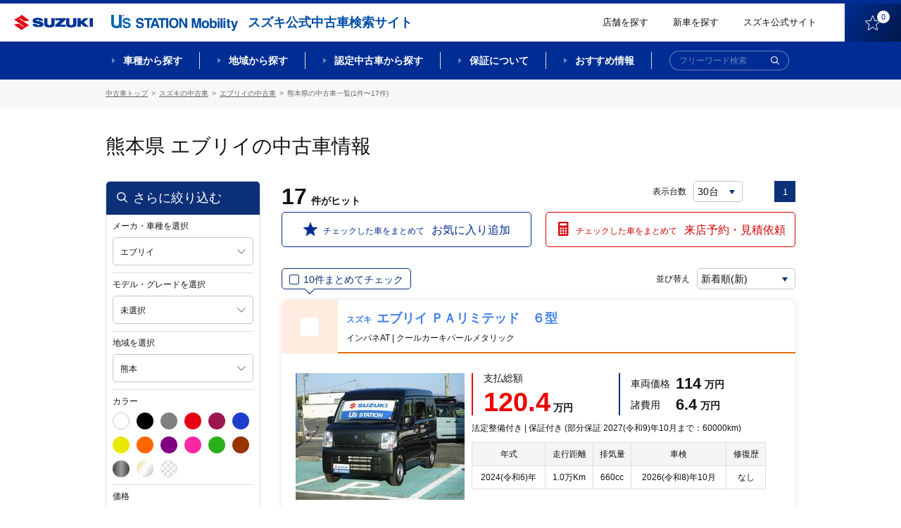

--- FILE ---
content_type: text/html;charset=UTF-8
request_url: http://usnet.goo-net.com/ucar/php/search/summary.php?pref_c=43&car_cd=10553003
body_size: 321217
content:
<!DOCTYPE html>
<html lang="ja"><head><meta http-equiv="Content-Type" content="text/html; charset=UTF-8">
	
	<meta http-equiv="X-UA-Compatible" content="IE=edge">
	<meta name="viewport" content="width=device-width, initial-scale=1">
	<meta name="description" content="">
	<meta name="copyright" content="">

		<title>エブリイ(熊本県)の中古車 | 【スズキ公式中古車検索サイト】 U's STATION Mobility</title>
	<meta name="description" content="エブリイ(熊本県)の中古車一覧ページです。スズキディーラー取り扱いの中古車が価格、色、走行距離などこだわり条件で検索ができます。スズキの中古車を探すならスズキ公式中古車検索サイト【U's STATION Mobility】。" /> <!-- #16084 modify by xa_liht 20170724-->
	<meta name="keywords" content="中古車,スズキ,中古車一覧,エブリイ,熊本県,U's STATION Mobility,ユーズステーション モビリティ" /> <!-- #16084 modify by xa_liht 20170724-->

	<meta property="og:type" content="website"> 
	<meta property="og:image"  content="https://www.suzuki.co.jp/ucar/common/img/facebook_icon.png">
	<meta property="og:description" content="エブリイ(熊本県)の中古車一覧ページです。スズキディーラー取り扱いの中古車が価格、色、走行距離などこだわり条件で検索ができます。スズキの中古車を探すならスズキ公式中古車検索サイト【U's STATION Mobility】。"/> <!-- #16084 modify by xa_liht 20170724 start-->
	<meta property="og:title" content="エブリイ(熊本県)の中古車情報 |【スズキ公式中古車検索サイト】 U's STATION Mobility">


    <!-- 既存css -->
    <!--link href="/ucar/common/css/reset.css" rel="stylesheet" type="text/css"-->
    <link href="/ucar/common/css/colorbox.css" rel="stylesheet" type="text/css">
    <link href="/ucar/common/css/style_est.css" rel="stylesheet" type="text/css">
    <!--link href="/ucar/common/css/modal.css" rel="stylesheet" type="text/css"-->
    <link href="/ucar/common/css/jquery.fancybox.css" rel="stylesheet" type="text/css">
    <!-- 既存css -->
   <!--link href="/ucar/common/css/style_shop_list.css?20191113" rel="stylesheet" type="text/css"-->

    <link rel="stylesheet" href="/ucar/common_2002/css/slick.css">
    <link rel="stylesheet" href="/ucar/common_2002/css/lity.min.css">
    <link rel="stylesheet" href="/ucar/common_2002/css/modaal.min.css">
    <link rel="stylesheet" href="/ucar/common_2002/css/style.css?605">
    <link rel="stylesheet" href="/ucar/common_2002/css/style_mq.css">


	<!-- 既存JS -->
	<script src="/ucar/common/js/jquery-1.9.1.min.js"></script>
	<script src="/ucar/common/js/jqueryAutoHeight.js"></script>
	<script type="text/javascript" src="/ucar/common/js/multi_search.js"></script>
    <script src="/ucar/common/js/jquery.fancybox.js"></script>
    <script src="/ucar/common/js/breakpoints.js"></script>
    <script src="/ucar/common/js/jquery.colorbox.js"></script>
    <script src="/ucar/common/js/jquery.customSelect.min.js"></script>
    <script src="/ucar/common/js/sysloger.js"></script>
    <script src="/ucar/common/js/style.js"></script>
    <script src="/ucar/common/js/detail_list.js"></script>
    <script src="/ucar/common/js/function.js"></script>
    <script src="/ucar/common/js/refine.js"></script>
    <script src="/ucar/common/js/jquery.animateNumber.min.js" type="text/javascript"></script>
    <script src="/ucar/common/js/mdcs.js" type="text/javascript"></script>
    <script src="/ucar/common/js/function_multi.js" type="text/javascript"></script>
	<script src="/ucar/common/js/summary.js" type="text/javascript"></script>
    <!-- 既存JS -->
	<script type="text/javascript">
    $(function() {
         // #24134 modify by wumm 20200519 start
		var is_pc_sp = function(){
		    return window.matchMedia('(min-width: 960px)').matches;	
		}
		if(is_pc_sp()){
		 if($(".box_empty_message").length>0){
		 var serc_height = $("#p-tgt-btn-toSearch").height()+350;
			 $("#main-page").css("height",serc_height);
		 }
		 }else{
             $(".list-carArchive").removeClass('box_empty_message');
		 }
         // #24134 modify by wumm 20200519 end 

        $(window).setBreakpoints({
                distinct: true,
                breakpoints: [ 1, 767 ]
        });

        $(window).bind('enterBreakpoint767',function() {
        $(".inline").colorbox({
            inline:true,
            maxWidth:"200%",
            maxHeight:"200%",
            opacity: 0.7,
            fixed: false
        });
		$('.shop_group_list02 dt .border0, .shop_group_list02 dd .border0').autoHeight({ column:2 });
        //タブ切り替え
                $('.tabList').hide();
        $('.tabMenu li').removeClass('select');
        $('.tabList').eq(0).show();
        $('.tabMenu li').eq(0).addClass('select');

            $('.tabMenu li').click(function() {
                    var tabIndex2 = $('.tabMenu li').index(this);

            $('.tabList').css('display','none');
            $('.tabList').eq(tabIndex2).css('display','block');
                    $('.tabMenu li').removeClass('select');
                    $(this).addClass('select');

            });

            if($('input[type=hidden][name=car_cd]').val() == ''){
                $('#selModel').parent().addClass('disabled');
                $('#selModel').removeClass('cboxElement');
            }

        });
        $(window).bind('enterBreakpoint1',function() {
        });
	

});
$(function(){
        $('select.styled').customSelect();
});
	</script>
<!-- #24134 add by xa_renyf 20200516 one line-->
</style>
	<link rel="shortcut icon" href="/ucar/common_2002/img/favicon/favicon.ico">
	<link rel="apple-touch-icon" href="/ucar/common_2002/img/favicon/apple-touch-icon.png"><!-- #29876 modify by xa_bail 20210512 -->

	<meta property="fb:app_id" content="">
	<meta property="og:title" content="">
	<meta property="og:description" content="">
	<meta property="og:site_name" content="">
	<meta property="og:type" content="">
	<meta property="og:image" content="">
	<meta property="og:url" content="">
<!-- Google Tag Manager --><script>(function(w,d,s,l,i){w[l]=w[l]||[];w[l].push({'gtm.start':new Date().getTime(),event:'gtm.js'});var f=d.getElementsByTagName(s)[0],j=d.createElement(s),dl=l!='dataLayer'?'&l='+l:'';j.async=true;j.src='https://www.googletagmanager.com/gtm.js?id='+i+dl;f.parentNode.insertBefore(j,f);})(window,document,'script','dataLayer','GTM-55GPHNF');</script><script>(function(w,d,s,l,i){w[l]=w[l]||[];w[l].push({'gtm.start':new Date().getTime(),event:'gtm.js'});var f=d.getElementsByTagName(s)[0],j=d.createElement(s),dl=l!='dataLayer'?'&l='+l:'';j.async=true;j.src='https://www.googletagmanager.com/gtm.js?id='+i+dl;f.parentNode.insertBefore(j,f);})(window,document,'script','dataLayer','GTM-T3HPBJF');</script></head >
<body  class="archive nohome hideMega-1 hideMega-2 menuFix showMenu "><!-- Google Tag Manager (noscript) --><noscript><iframe src='https://www.googletagmanager.com/ns.html?id=GTM-55GPHNF' height='0' width='0' style='display:none;visibility:hidden'></iframe></noscript><noscript><iframe src='https://www.googletagmanager.com/ns.html?id=GTM-T3HPBJF' height='0' width='0' style='display:none;visibility:hidden'></iframe></noscript><!-- End Google Tag Manager (noscript)-->
<div id="wrap"> 
  <link rel="stylesheet" href="/ucar/common_2002/css/slick.css">
<link rel="stylesheet" href="/ucar/common_2002/css/lity.min.css">
<link rel="stylesheet" href="/ucar/common_2002/css/modaal.min.css">
<link rel="stylesheet" href="/ucar/common_2002/css/style.css">
<link rel="stylesheet" href="/ucar/common_2002/css/style_mq.css">
<!--link href="/ucar/common/css/reset.css" rel="stylesheet" type="text/css">
<link href="/ucar/common/css/colorbox.css" rel="stylesheet" type="text/css">
<link href="/ucar/common/css/style.css?20191113" rel="stylesheet" type="text/css">   #23775 modify by wangry 20191112
<link href="/ucar/common/css/modal.css" rel="stylesheet" type="text/css">
<link href="/ucar/common/css/jquery.fancybox.css" rel="stylesheet" type="text/css"-->
<!-- SPのヘッダー -->
<header id="header-page" class="f_topPage">
		<div class="l-headerbar clearfix">
			<div class="logos logos-header">
				<h2 class="logo logo-product"><a href="https://www.suzuki.co.jp/car/" target="_blank"><img class="logo" src="/ucar/common_2002/img/logo_suzuki-1.png" title="SUZUKI"></a><span class="text-sub">スズキ公式中古車検索サイト</span></h2><!-- #24134 modify by xa_caoj 20200420 -->
				<h1 class="logo logo-site"><a href="/ucar/"><img class="logo" src="/ucar/common_2002/img/logo_us-1.png" title="【スズキ公式中古車検索サイト】U's STATION Mobility"></a></h1>
			</div>
			<div class="rightContent rightContent-header clearfix">
				<a href="/ucar/shop/map.html" class="link link-text">店舗を探す</a>
				<!--<a href="https://tradein.suzuki-w.co.jp/" class="link link-text" target="_blank">買取参考価格検索</a>-->
				<a href="https://www.suzuki.co.jp/car/" class="link link-text" target="_blank">新車を探す</a><!-- #24134 modify by xa_caoj 20200420 -->
				<a href="https://www.suzuki.co.jp/car/" class="link link-text" target="_blank">スズキ公式サイト</a>
				<a href="/ucar/php/mypage/favorite_list.php" class="link link-btn"><img class="icon f_pc" src="/ucar/common_2002/img/ico_favorite-1.png"><img class="icon f_sp f_sp--blk" src="/ucar/common_2002/img/ico_favorite-1_sp.png"><span class="text">お気に入り</span><span class="num"></span></a>
			</div>
		</div>
		<nav id="mega-1" class="nav-serch">
			<div class="l-wrap_nav-serch-list">
				<div class="l-set">
					<ul class="nav-serch-list clearfix">
						<li class="nav-serch-list-unit f_model">
							<a href="#p_sec-serch--model" class="main"><span class="l-text">車種<span class="f_bp3"><br></span>から探す</span></a>
						</li>
						<li class="nav-serch-list-unit f_area">
							<a href="#p_l-tabcontents" class="main"><span class="l-text">地域<span class="f_bp3"><br></span>から探す</span></a>
						</li>
						<li class="nav-serch-list-unit f_nintei">
							<a href="/nintei/index.html" class="main"><span class="l-text">認定中古車<span class="f_bp3"><br></span>から探す</span></a>
						</li>
						<li class="nav-serch-list-unit f_guarantee f_guarantee f_pc">
							<a href="#" class="main"><span class="l-text">保証について</span></a>
						</li>
						<li class="nav-serch-list-unit f_recommend f_recommend f_pc">
							<a href="/ucar/contents/" class="main"><span class="l-text">おすすめ情報</span></a>
						</li>
					</ul>

					<ul class="nav-serch-list-2 clearfix f_sp f_sp--blk">
						<li class="nav-serch-list-2__unit f_search">
							<span class="link link-btn"><img class="icon" src="/ucar/common_2002/img/ico_search-1.png"><span class="text">検索</span></span>
						</li>
						<li class="nav-serch-list-2__unit f_menu">
							<a href="#menu-sp" class="link link-btn" id="btn-modaal--spmenu"><span class="icon elm-ico_hbg"><span class="elm-ico_hbg__obj-center"></span><span class="elm-ico_hbg__obj"></span></span><span class="text">メニュー</span></a>
						</li>
					</ul>

					<form action="/ucar/php/search/summary.php" id="frm-search-1" class="frm-search--global" autocomplete="off" method="post">
						<div class="frm-item--searchtext f_size-1 f_color-1">
							<div class="wrap-frm-item">
								<input name="nullword" placeholder="フリーワード検索" type="text">
								<button class="btn btn-submit btn-submit-frm-search" type="submit" name="action" value="submit"><img class="icon" src="/ucar/common_2002/img/ico_search-1.png" alt="検索"></button>
							</div>
						</div>
					</form>
				</div>
<!--megadrop-->
			<div class="menu-megadrop">
				<div class="l-inner-page">
					<div class="megadrop-unit megadrop-unit-model">
						<ul class="list-frm--model clearfix">
								<li class="list-frm--model__unit frmGroup-checkbox listUnit--type-blk-1">
									<div class="l-inner">
										<div class="l-wrap-hover">
											<a href="/ucar/php/search/area_search.php?car_cd=10552003,10552502" class="l-text"><span class="text-label"><span class="nameText">ワゴンR</span></span></a>
										</div>
									</div>
								</li>
								<li class="list-frm--model__unit frmGroup-checkbox listUnit--type-blk-1">
									<div class="l-inner">
										<div class="l-wrap-hover">
										<a href="/ucar/php/search/area_search.php?car_cd=10552040" class="l-text"><span class="text-label"><span class="nameText">ワゴンRスマイル</span></span></a>
										</div>
									</div>
								</li>
								<li class="list-frm--model__unit frmGroup-checkbox listUnit--type-blk-1">
									<div class="l-inner">
										<div class="l-wrap-hover">
										<a href="/ucar/php/search/area_search.php?car_cd=10552041" class="l-text"><span class="text-label"><span class="nameText">ワゴンRカスタムZ</span></span></a>
										</div>
									</div>
								</li>
								<li class="list-frm--model__unit frmGroup-checkbox listUnit--type-blk-1">
									<div class="l-inner">
										<div class="l-wrap-hover">
										<a href="/ucar/php/search/area_search.php?car_cd=10552031,10552039" class="l-text"><span class="text-label"><span class="nameText">スペーシア</span></span></a>
										</div>
									</div>
								</li>
                                <!-- 24134 add by zhu 20200605 start -->
                                <li class="list-frm--model__unit frmGroup-checkbox listUnit--type-blk-1">
                                    <div class="l-inner">
                                        <div class="l-wrap-hover">
                                        <a href="/ucar/php/search/area_search.php?car_cd=10552032,10552037" class="l-text"><span class="text-label"><span class="nameText">スペーシアカスタム</span></span></a> <!-- 24134 modi by zhu 20200605 -->
                                        </div>
                                    </div>
                                </li>
                                <!-- 24134 add by zhu 20200605 end -->
								<li class="list-frm--model__unit frmGroup-checkbox listUnit--type-blk-1">
									<div class="l-inner">
										<div class="l-wrap-hover">
										<a href="/ucar/php/search/area_search.php?car_cd=10552033" class="l-text"><span class="text-label"><span class="nameText">ハスラー</span></span></a>
										</div>
									</div>
								</li>
								<li class="list-frm--model__unit frmGroup-checkbox listUnit--type-blk-1">
									<div class="l-inner">
										<div class="l-wrap-hover">
										<a href="/ucar/php/search/area_search.php?car_cd=10551007,10551504,10551506,10551015,10551018,10551503,10551501" class="l-text"><span class="text-label"><span class="nameText">アルト</span></span></a>
										</div>
									</div>
								</li>
								<li class="list-frm--model__unit frmGroup-checkbox listUnit--type-blk-1">
									<div class="l-inner">
										<div class="l-wrap-hover">
										<a href="/ucar/php/search/area_search.php?car_cd=10551011,10551016,10551019" class="l-text"><span class="text-label"><span class="nameText">ラパン</span></span></a>
										</div>
									</div>
								</li>
								<li class="list-frm--model__unit frmGroup-checkbox listUnit--type-blk-1">
									<div class="l-inner">
										<div class="l-wrap-hover">
										<a href="/ucar/php/search/area_search.php?car_cd=10552012,10552011" class="l-text"><span class="text-label"><span class="nameText">エブリイワゴン</span></span></a>
										</div>
									</div>
								</li>
								<li class="list-frm--model__unit frmGroup-checkbox listUnit--type-blk-1">
									<div class="l-inner">
										<div class="l-wrap-hover">
										<a href="/ucar/php/search/area_search.php?car_cd=10552002,10552020,10552019,10552021,10552014,10552501,10552007" class="l-text"><span class="text-label"><span class="nameText">ジムニー</span></span></a>
										</div>
									</div>
								</li>
								<li class="list-frm--model__unit frmGroup-checkbox listUnit--type-blk-1">
									<div class="l-inner">
										<div class="l-wrap-hover">
										<a href="/ucar/php/search/area_search.php?car_cd=10552013,10552029" class="l-text"><span class="text-label"><span class="nameText">スイフト</span></span></a>
										</div>
									</div>
								</li>
								<li class="list-frm--model__unit frmGroup-checkbox listUnit--type-blk-1">
									<div class="l-inner">
										<div class="l-wrap-hover">
										<a href="/ucar/php/search/area_search.php?car_cd=10552022,10552030,10552015" class="l-text"><span class="text-label"><span class="nameText">ソリオ</span></span></a>
										</div>
									</div>
								</li>
								<li class="list-frm--model__unit frmGroup-checkbox listUnit--type-blk-1">
									<div class="l-inner">
										<div class="l-wrap-hover">
										<a href="/ucar/php/search/area_search.php?car_cd=10552038" class="l-text"><span class="text-label"><span class="nameText">クロスビー</span></span></a>
										</div>
									</div>
								</li>
								<!-- li class="list-frm- -model__unit frmGroup-checkbox listUnit- -type-blk-1">  24134 del by zhu 20200605
									<div class="l-inner">
										<div class="l-wrap-hover">
										<a href="/ucar/php/search/area_search.php?car_cd=10552036" class="l-text"><span class="text-label"><span class="nameText">バレーノ</span></span></a>
										</div>
									</div>
								</li-->
								<li class="list-frm--model__unit frmGroup-checkbox listUnit--type-blk-1">
									<div class="l-inner">
										<div class="l-wrap-hover">
										<a href="/ucar/php/search/area_search.php?car_cd=10553003,10554111,10557111,10557112" class="l-text"><span class="text-label"><span class="nameText">スズキ商用</span></span></a>
										</div>
									</div>
								</li>
								<li class="list-frm--model__unit list-frm--model__unit--all frmGroup-checkbox listUnit--type-blk-1">
									<div class="l-inner">
										<div class="l-wrap-hover">
										<a href="/ucar/suzuki/" class="l-text"><span class="text-label"><span class="nameText">スズキ全車種</span></span></a>
										</div>
									</div>
								</li>
								<li class="list-frm--model__unit list-frm--model__unit--others frmGroup-checkbox  listUnit--type-blk-1">
									<div class="l-inner">
										<div class="l-wrap-hover">
										<a href="/ucar/maker_list.html" class="l-text"><span class="text-label"><span class="nameText">スズキ以外の車</span></span></a>
										</div>
									</div>
								</li>
							</ul>
					</div>

					<div class="megadrop-unit megadrop-unit-area">
						<ul class="nav-serch-listSub nav-serch-listSub-area clearfix">
							<li class="nav-serch-listSub-unit l-left">
								<ul class="links-list-block">
									<li class="links-list-unit links-list-unit-block">
										<h4 class="title title-nav-serch-listSub-cat"><a href="/ucar/php/search/summary.php" class="block"><span class="nameText">全国</span></a></h4>
									</li>
									<li class="links-list-unit links-list-unit-block">
										<h4 class="title title-nav-serch-listSub-cat"><a href="/ucar/php/search/summary.php?pref_c=01,04,02,03,05,07,06" class="block"><span class="nameText">北海道・東北すべて</span></a></h4>
									</li>
								</ul>
							</li>
							<li class="nav-serch-listSub-unit l-left">
								<ul class="links-list">
									<li class="links-list-unit links-list-unit-block">
										<h4 class="title title-nav-serch-listSub-cat"><a href="/ucar/php/search/summary.php?pref_c=08,09,10,11,12,13,14" class="block"><span class="nameText">関東すべて</span></a></h4>
									</li>
									<li class="links-list-unit links-list-unit-block">
										<h4 class="title title-nav-serch-listSub-cat"><a href="/ucar/php/search/summary.php?pref_c=15,19,20" class="block"><span class="nameText">甲信越すべて</span></a></h4>
									</li>
									<li class="links-list-unit links-list-unit-block">
										<h4 class="title title-nav-serch-listSub-cat"><a href="/ucar/php/search/summary.php?pref_c=21,22,23,24" class="block"><span class="nameText">東海すべて</span></a></h4>
									</li>
								</ul>
							</li>
							<li class="nav-serch-listSub-unit l-left">
								<ul class="links-list">
									<li class="links-list-unit links-list-unit-block">
										<h4 class="title title-nav-serch-listSub-cat"><a href="/ucar/php/search/summary.php?pref_c=16,17,18" class="block"><span class="nameText">北陸すべて</span></a></h4>
									</li>
									<li class="links-list-unit links-list-unit-block">
										<h4 class="title title-nav-serch-listSub-cat"><a href="/ucar/php/search/summary.php?pref_c=25,26,27,28,29,30" class="block"><span class="nameText">関西すべて</span></a></h4>
									</li>
									<li class="links-list-unit links-list-unit-block">
										<h4 class="title title-nav-serch-listSub-cat"><a href="/ucar/php/search/summary.php?pref_c=31,32,33,34,35" class="block"><span class="nameText">中国すべて</span></a></h4>
									</li>
								</ul>
							</li>
							<li class="nav-serch-listSub-unit l-left">
								<ul class="links-list">
									<li class="links-list-unit links-list-unit-block">
										<h4 class="title title-nav-serch-listSub-cat"><a href="/ucar/php/search/summary.php?pref_c=36,37,38,39" class="block"><span class="nameText">四国すべて</span></a></h4>
									</li>
									<li class="links-list-unit links-list-unit-block">
										<h4 class="title title-nav-serch-listSub-cat"><a href="/ucar/php/search/summary.php?pref_c=40,41,42,43,44,45,46,47" class="block"><span class="nameText">九州・沖縄すべて</span></a></h4>
									</li>
								</ul>
							</li>
						</ul>
					</div>

					<div class="megadrop-unit megadrop-unit-nintei">
						<ul class="nav-serch-listSub nav-serch-listSub-nintei clearfix">
							<li class="nav-serch-listSub-unit l-left">
								<p class="l-image"><a href="/ucar/certificate" class=""><img src="/ucar/common_2002/img/obj_nentei-1.png" alt="スズキ認定中古車"></a></p>
								<ul class="links-list">
									<li class="links-list-unit links-list-unit-block">
										<h4 class="title title-nav-serch-listSub-cat"><a href="/ucar/certificate" class="block">スズキ認定中古車から探す</a></h4>
									</li>
								</ul>
								<p class="l-text"><a href="/ucar/contents/certified/" class="f_linkText">スズキ認定中古車とは？</a></p>
							</li>
							<li class="nav-serch-listSub-unit l-right">
								<p class="l-image"><a href="/ucar/premium" class=""><img src="/ucar/common_2002/img/obj_nentei-2.png" alt="スズキ認定中古車 PREMIUM"></a></p>
								<ul class="links-list">
									<li class="links-list-unit links-list-unit-block">
										<h4 class="title title-nav-serch-listSub-cat"><a href="/ucar/premium" class="block">スズキプレミアム認定中古車から探す</a></h4>
									</li>
								</ul>
								<p class="l-text"><a href="/ucar/contents/premium/" class="f_linkText">スズキプレミアム認定中古車とは？</a></p>
							</li>
						</ul>
						<p class="l-footer f_sp"><a href="/ucar/contents/certified/" class="f_linkText">スズキ認定中古車とは？</a><a href="/ucar/contents/premium/" class="f_linkText">スズキプレミアム認定中古車とは？</a></p>
					</div>
					<div class="megadrop-unit"></div>
					<div class="megadrop-unit"></div>
				</div>
			</div>
<!--ここまでmegadrop-->
			</div>
			
		</nav>
</header>

<!--fixMenu-->
	<div class="fixMenu">
		<div class="l-headerbar clearfix">
			<div class="logos logos-header">
				<a class="logo logo-product" href="https://www.suzuki.co.jp/car/" target="_blank"><img class="logo" src="/ucar/common_2002/img/logo_suzuki-1.png" title="SUZUKI"></a><!-- #24134 modify by xa_caoj 20200420 -->
				<h1 class="logo logo-site"><a href="/ucar/"><img class="logo" src="/ucar/common_2002/img/logo_us-1.png" title="【スズキ公式中古車検索サイト】U's STATION Mobility"></a></h1>
				<h2 class="text-sub">スズキ公式中古車検索サイト</h2>
			</div>
			<div class="rightContent rightContent-header clearfix">
				<a href="/ucar/shop/map.html" class="link link-text">店舗を探す</a>
				<!--<a href="https://tradein.suzuki-w.co.jp/" class="link link-text" target="_blank">買取参考価格検索</a>-->
				<a href="https://www.suzuki.co.jp/car/?_ga=2.189385327.598950257.1587358347-1950952857.1573780738" class="link link-text" target="_blank">新車を探す</a><!-- #24134 modify by xa_caoj 20200420 -->
				<a href="https://www.suzuki.co.jp/" class="link link-text" target="_blank">スズキ公式サイト</a>
				<a href="/ucar/php/mypage/favorite_list.php" class="link link-btn"><img class="icon" src="/ucar/common_2002/img/ico_favorite-1.png"><span class="num"></span></a>
			</div>
		</div>
		<nav id="mega-2" class="nav-serch">
			<div class="l-wrap_nav-serch-list">
			<div class="l-set">
				<ul class="nav-serch-list clearfix">
				<li class="nav-serch-list-unit f_model">
					<a href="#p_sec-serch--model" class="main">車種から探す</a>
				</li>
				<li class="nav-serch-list-unit f_area">
					<a href="#p_l-tabcontents" class="main">地域から探す</a>
				</li>
				<li class="nav-serch-list-unit f_nintei">
					<a href="#" class="main">認定中古車から探す</a>
				</li>
				<li class="nav-serch-list-unit f_guarantee">
					<a href="/ucar/contents/ok/" class="main">保証について</a>
				</li>
				<li class="nav-serch-list-unit f_recommend">
					<a href="/ucar/contents/" class="main">おすすめ情報</a>
				</li>
				</ul>
				<form action="/ucar/php/search/summary.php" id="frm-search-2" class="frm-search--global" autocomplete="off" method="post">
					<div class="frm-item--searchtext f_size-1 f_color-1">
						<div class="wrap-frm-item">
							<input name="nullword" placeholder="フリーワード検索" type="text">
							<button class="btn btn-submit btn-submit-frm-search" type="submit" name="action" value="submit"><img class="icon" src="/ucar/common_2002/img/ico_search-2.png" alt="検索"></button>
						</div>
					</div>
				</form>
			</div>
<!--megadrop-->
			<div class="menu-megadrop">
				<div class="l-inner-page">
					<div class="megadrop-unit megadrop-unit-model">
						<ul class="list-frm--model clearfix">
								<li class="list-frm--model__unit frmGroup-checkbox listUnit--type-blk-1">
									<div class="l-inner">
										<div class="l-wrap-hover">
											<a href="/ucar/php/search/area_search.php?car_cd=10552003,10552502" class="l-image"><img src="/ucar/common_2002/img/img_car_wagon-r-1.png" class="img-car"></a>
											<a href="/ucar/php/search/area_search.php?car_cd=10552003,10552502" class="l-text"><span class="text-label"><span class="nameText">ワゴンR</span><span class="numText">(773台)</span></span></a>
										</div>
									</div>
								</li>
								<li class="list-frm--model__unit frmGroup-checkbox listUnit--type-blk-1">
									<div class="l-inner">
										<div class="l-wrap-hover">
										<a href="/ucar/php/search/area_search.php?car_cd=10552040" class="l-image"><img src="/ucar/common_2002/img/img_car_wagon-r-smile-1.png" class="img-car"></a>
										<a href="/ucar/php/search/area_search.php?car_cd=10552040" class="l-text"><span class="text-label"><span class="nameText">ワゴンRスマイル</span><span class="numText">(1,074台)</span></span></a>
										</div>
									</div>
								</li>
								<li class="list-frm--model__unit frmGroup-checkbox listUnit--type-blk-1">
									<div class="l-inner">
										<div class="l-wrap-hover">
										<a href="/ucar/php/search/area_search.php?car_cd=10552041" class="l-image"><img src="/ucar/common_2002/img/img_car_wagon-r-custom-z-1.png" class="img-car"></a>
										<a href="/ucar/php/search/area_search.php?car_cd=10552041" class="l-text"><span class="text-label"><span class="nameText">ワゴンRカスタムZ</span><span class="numText">(153台)</span></span></a>
										</div>
									</div>
								</li>
								<!-- 24134 modi by zhu 20200605 start -->
								<li class="list-frm--model__unit frmGroup-checkbox listUnit--type-blk-1">
									<div class="l-inner">
										<div class="l-wrap-hover">
										<a href="/ucar/php/search/area_search.php?car_cd=10552031,10552039" class="l-image"><img src="/ucar/common_2002/img/img_car_spacia-1.png" class="img-car"></a>
										<a href="/ucar/php/search/area_search.php?car_cd=10552031,10552039" class="l-text"><span class="text-label"><span class="nameText">スペーシア</span><span class="numText">(1,589台)</span></span></a>
										</div>
									</div>
								</li>
								<!-- 24134 modi by zhu 20200605 end -->
                                <!-- 24134 add by zhu 20200605 start -->
                                <li class="list-frm--model__unit frmGroup-checkbox listUnit--type-blk-1">
                                    <div class="l-inner">
                                        <div class="l-wrap-hover">
                                        <a href="/ucar/php/search/area_search.php?car_cd=10552032,10552037" class="l-image"><img src="/ucar/common_2002/img/img_car_spacia-custom-1.png" class="img-car"></a>
                                        <a href="/ucar/php/search/area_search.php?car_cd=10552032,10552037" class="l-text"><span class="text-label"><span class="nameText">スペーシアカスタム</span><span class="numText">(816台)</span></span></a>
                                        </div>
                                    </div>
                                </li>
                                <!-- 24134 add by zhu 20200605 end -->
								<li class="list-frm--model__unit frmGroup-checkbox listUnit--type-blk-1">
									<div class="l-inner">
										<div class="l-wrap-hover">
										<a href="/ucar/php/search/area_search.php?car_cd=10552033" class="l-image"><img src="/ucar/common_2002/img/img_car_hustler-1.png" class="img-car"></a>
										<a href="/ucar/php/search/area_search.php?car_cd=10552033" class="l-text"><span class="text-label"><span class="nameText">ハスラー</span><span class="numText">(1,379台)</span></span></a>
										</div>
									</div>
								</li>
								<li class="list-frm--model__unit frmGroup-checkbox listUnit--type-blk-1">
									<div class="l-inner">
										<div class="l-wrap-hover">
										<a href="/ucar/php/search/area_search.php?car_cd=10551007,10551504,10551506,10551015,10551018,10551503,10551501#" class="l-image"><img src="/ucar/common_2002/img/img_car_alto-1.png" class="img-car"></a>
										<a href="/ucar/php/search/area_search.php?car_cd=10551007,10551504,10551506,10551015,10551018,10551503,10551501" class="l-text"><span class="text-label"><span class="nameText">アルト</span><span class="numText">(867台)</span></span></a>
										</div>
									</div>
								</li>
								<li class="list-frm--model__unit frmGroup-checkbox listUnit--type-blk-1">
									<div class="l-inner">
										<div class="l-wrap-hover">
										<a href="/ucar/php/search/area_search.php?car_cd=10551011,10551016,10551019" class="l-image"><img src="/ucar/common_2002/img/img_car_lapin-1.png" class="img-car"></a>
										<a href="/ucar/php/search/area_search.php?car_cd=10551011,10551016,10551019" class="l-text"><span class="text-label"><span class="nameText">ラパン</span><span class="numText">(716台)</span></span></a>
										</div>
									</div>
								</li>
								<li class="list-frm--model__unit frmGroup-checkbox listUnit--type-blk-1">
									<div class="l-inner">
										<div class="l-wrap-hover">
										<a href="/ucar/php/search/area_search.php?car_cd=10552012,10552011" class="l-image"><img src="/ucar/common_2002/img/img_car_every-1.png" class="img-car"></a>
										<a href="/ucar/php/search/area_search.php?car_cd=10552012,10552011" class="l-text"><span class="text-label"><span class="nameText">エブリイワゴン</span><span class="numText">(144台)</span></span></a>
										</div>
									</div>
								</li>
								<li class="list-frm--model__unit frmGroup-checkbox listUnit--type-blk-1">
									<div class="l-inner">
										<div class="l-wrap-hover">
										<a href="/ucar/php/search/area_search.php?car_cd=10552002,10552020,10552019,10552021,10552014,10552501,10552007" class="l-image"><img src="/ucar/common_2002/img/img_car_jimny-1.png" class="img-car"></a>
										<a href="/ucar/php/search/area_search.php?car_cd=10552002,10552020,10552019,10552021,10552014,10552501,10552007" class="l-text"><span class="text-label"><span class="nameText">ジムニー</span><span class="numText">(104台)</span></span></a>
										</div>
									</div>
								</li>
								<li class="list-frm--model__unit frmGroup-checkbox listUnit--type-blk-1">
									<div class="l-inner">
										<div class="l-wrap-hover">
										<a href="/ucar/php/search/area_search.php?car_cd=10552013,10552029" class="l-image"><img src="/ucar/common_2002/img/img_car_swift-1.png" class="img-car"></a>
										<a href="/ucar/php/search/area_search.php?car_cd=10552013,10552029" class="l-text"><span class="text-label"><span class="nameText">スイフト</span><span class="numText">(845台)</span></span></a>
										</div>
									</div>
								</li>
								<li class="list-frm--model__unit frmGroup-checkbox listUnit--type-blk-1">
									<div class="l-inner">
										<div class="l-wrap-hover">
										<a href="/ucar/php/search/area_search.php?car_cd=10552022,10552030,10552015" class="l-image"><img src="/ucar/common_2002/img/img_car_solio-1.png" class="img-car"></a>
										<a href="/ucar/php/search/area_search.php?car_cd=10552022,10552030,10552015" class="l-text"><span class="text-label"><span class="nameText">ソリオ</span><span class="numText">(501台)</span></span></a>
										</div>
									</div>
								</li>
								<li class="list-frm--model__unit frmGroup-checkbox listUnit--type-blk-1">
									<div class="l-inner">
										<div class="l-wrap-hover">
										<a href="/ucar/php/search/area_search.php?car_cd=10552038" class="l-image"><img src="/ucar/common_2002/img/img_car_xbee-1.png" class="img-car"></a>
										<a href="/ucar/php/search/area_search.php?car_cd=10552038" class="l-text"><span class="text-label"><span class="nameText">クロスビー</span><span class="numText">(482台)</span></span></a>
										</div>
									</div>
								</li>
								<!-- li class="list-frm- -model__unit frmGroup-checkbox listUnit- -type-blk-1"> 24134 del by zhu 20200605
									<div class="l-inner">
										<div class="l-wrap-hover">
										<a href="/ucar/php/search/area_search.php?car_cd=10552036" class="l-image"><img src="/ucar/common_2002/img/img_car_baleno-1.png" class="img-car"></a>
										<a href="/ucar/php/search/area_search.php?car_cd=10552036" class="l-text"><span class="text-label"><span class="nameText">バレーノ</span><span class="numText">(<!- -ESCUDO- ->台)</span></span></a>
										</div>
									</div>
								</li-->
								<li class="list-frm--model__unit frmGroup-checkbox listUnit--type-blk-1">
									<div class="l-inner">
										<div class="l-wrap-hover">
										<a href="/ucar/php/search/area_search.php?car_cd=10553003,10554111,10557111,10557112" class="l-image"><img src="/ucar/common_2002/img/img_car_business-1.png" class="img-car"></a>
										<a href="/ucar/php/search/area_search.php?car_cd=10553003,10554111,10557111,10557112" class="l-text"><span class="text-label"><span class="nameText">スズキ商用</span><span class="numText">(919台)</span></span></a>
										</div>
									</div>
								</li>
								<li class="list-frm--model__unit list-frm--model__unit--all frmGroup-checkbox listUnit--type-blk-1">
									<div class="l-inner">
										<div class="l-wrap-hover">
										<a href="/ucar/suzuki/" class="l-image"><img src="/ucar/common_2002/img/img_car_all-1.png" class="img-car"></a>
										<a href="/ucar/suzuki/" class="l-text"><span class="text-label"><span class="nameText">スズキ全車種</span></span></a>
										</div>
									</div>
								</li>
								<li class="list-frm--model__unit list-frm--model__unit--others frmGroup-checkbox  listUnit--type-blk-1">
									<div class="l-inner">
										<div class="l-wrap-hover">
										<a href="/ucar/maker_list.html" class="l-image"><img src="/ucar/common_2002/img/img_car_others-1.png" class="img-car"></a>
										<a href="/ucar/maker_list.html" class="l-text"><span class="text-label"><span class="nameText">スズキ以外の車</span></span></a>
										</div>
									</div>
								</li>
							</ul>
					</div>
					<div class="megadrop-unit megadrop-unit-area">
						<ul class="nav-serch-listSub nav-serch-listSub-area clearfix">
							<li class="nav-serch-listSub-unit l-left">
								<ul class="links-list-block">
									<li class="links-list-unit links-list-unit-block">
										<h4 class="title title-nav-serch-listSub-cat"><a href="/ucar/php/search/summary.php" class="block"><span class="nameText">全国</span><span class="numText">(11655)</span></a></h4>
									</li>
									<li class="links-list-unit links-list-unit-block">
										<h4 class="title title-nav-serch-listSub-cat"><a href="/ucar/php/search/summary.php?pref_c=01,04,02,03,05,07,06" class="block"><span class="nameText">北海道・東北すべて</span><span class="numText">(1889)</span></a></h4>
										<ul class="links-list-inline clearfix">
											<li class="links-list-unit links-list-unit-inline"><a href="/ucar/php/search/summary.php?pref_c=01"><span class="nameText">北海道</span><span class="numText">(297)</span></a></li>
											<li class="links-list-unit links-list-unit-inline"><a href="/ucar/php/search/summary.php?pref_c=05"><span class="nameText">秋田</span><span class="numText">(129)</span></a></li>
											<li class="links-list-unit links-list-unit-inline"><a href="/ucar/php/search/summary.php?pref_c=02"><span class="nameText">青森</span><span class="numText">(100)</span></a></li>
											<li class="links-list-unit links-list-unit-inline"><a href="/ucar/php/search/summary.php?pref_c=06"><span class="nameText">山形</span><span class="numText">(283)</span></a></li>
											<li class="links-list-unit links-list-unit-inline"><a href="/ucar/php/search/summary.php?pref_c=03"><span class="nameText">岩手</span><span class="numText">(484)</span></a></li>
											<li class="links-list-unit links-list-unit-inline"><a href="/ucar/php/search/summary.php?pref_c=07"><span class="nameText">福島</span><span class="numText">(194)</span></a></li>
											<li class="links-list-unit links-list-unit-inline"><a href="/ucar/php/search/summary.php?pref_c=04"><span class="nameText">宮城</span><span class="numText">(402)</span></a></li>
										</ul>
									</li>
								</ul>
							</li>
							<li class="nav-serch-listSub-unit l-left">
								<ul class="links-list">
									<li class="links-list-unit links-list-unit-block">
										<h4 class="title title-nav-serch-listSub-cat"><a href="/ucar/php/search/summary.php?pref_c=08,09,10,11,12,13,14" class="block"><span class="nameText">関東すべて</span><span class="numText">(3079)</span></a></h4>
										<ul class="links-list-inline clearfix">
											<li class="links-list-unit links-list-unit-inline"><a href="/ucar/php/search/summary.php?pref_c=08"><span class="nameText">茨城</span><span class="numText">(395)</span></a></li>
											<li class="links-list-unit links-list-unit-inline"><a href="/ucar/php/search/summary.php?pref_c=12"><span class="nameText">千葉</span><span class="numText">(597)</span></a></li>
											<li class="links-list-unit links-list-unit-inline"><a href="/ucar/php/search/summary.php?pref_c=09"><span class="nameText">栃木</span><span class="numText">(178)</span></a></li>
											<li class="links-list-unit links-list-unit-inline"><a href="/ucar/php/search/summary.php?pref_c=13"><span class="nameText">東京</span><span class="numText">(436)</span></a></li>
											<li class="links-list-unit links-list-unit-inline"><a href="/ucar/php/search/summary.php?pref_c=10"><span class="nameText">群馬</span><span class="numText">(195)</span></a></li>
											<li class="links-list-unit links-list-unit-inline"><a href="/ucar/php/search/summary.php?pref_c=14"><span class="nameText">神奈川</span><span class="numText">(468)</span></a></li>
											<li class="links-list-unit links-list-unit-inline"><a href="/ucar/php/search/summary.php?pref_c=11"><span class="nameText">埼玉</span><span class="numText">(810)</span></a></li>
										</ul>
									</li>
									<li class="links-list-unit links-list-unit-block">
										<h4 class="title title-nav-serch-listSub-cat"><a href="/ucar/php/search/summary.php?pref_c=15,19,20" class="block"><span class="nameText">甲信越すべて</span><span class="numText">(656)</span></a></h4>
										<ul class="links-list-inline clearfix">
											<li class="links-list-unit links-list-unit-inline"><a href="/ucar/php/search/summary.php?pref_c=15"><span class="nameText">新潟</span><span class="numText">(278)</span></a></li>
											<li class="links-list-unit links-list-unit-inline"><a href="/ucar/php/search/summary.php?pref_c=19"><span class="nameText">山梨</span><span class="numText">(45)</span></a></li>
											<li class="links-list-unit links-list-unit-inline"><a href="/ucar/php/search/summary.php?pref_c=20"><span class="nameText">長野</span><span class="numText">(333)</span></a></li>
										</ul>
									</li>
									<li class="links-list-unit links-list-unit-block">
										<h4 class="title title-nav-serch-listSub-cat"><a href="/ucar/php/search/summary.php?pref_c=21,22,23,24" class="block"><span class="nameText">東海すべて</span><span class="numText">(1394)</span></a></h4>
										<ul class="links-list-inline clearfix">
											<li class="links-list-unit links-list-unit-inline"><a href="/ucar/php/search/summary.php?pref_c=21"><span class="nameText">岐阜</span><span class="numText">(132)</span></a></li>
											<li class="links-list-unit links-list-unit-inline"><a href="/ucar/php/search/summary.php?pref_c=23"><span class="nameText">愛知</span><span class="numText">(489)</span></a></li>
											<li class="links-list-unit links-list-unit-inline"><a href="/ucar/php/search/summary.php?pref_c=22"><span class="nameText">静岡</span><span class="numText">(422)</span></a></li>
											<li class="links-list-unit links-list-unit-inline"><a href="/ucar/php/search/summary.php?pref_c=24"><span class="nameText">三重</span><span class="numText">(351)</span></a></li>
										</ul>
									</li>
								</ul>
							</li>
							<li class="nav-serch-listSub-unit l-left">
								<ul class="links-list">
									<li class="links-list-unit links-list-unit-block">
										<h4 class="title title-nav-serch-listSub-cat"><a href="/ucar/php/search/summary.php?pref_c=16,17,18" class="block"><span class="nameText">北陸すべて</span><span class="numText">(361)</span></a></h4>
										<ul class="links-list-inline clearfix">
											<li class="links-list-unit links-list-unit-inline"><a href="/ucar/php/search/summary.php?pref_c=16"><span class="nameText">富山</span><span class="numText">(137)</span></a></li>
											<li class="links-list-unit links-list-unit-inline"><a href="/ucar/php/search/summary.php?pref_c=18"><span class="nameText">福井</span><span class="numText">(121)</span></a></li>
											<li class="links-list-unit links-list-unit-inline"><a href="/ucar/php/search/summary.php?pref_c=17"><span class="nameText">石川</span><span class="numText">(103)</span></a></li>
										</ul>
									</li>
									<li class="links-list-unit links-list-unit-block">
										<h4 class="title title-nav-serch-listSub-cat"><a href="/ucar/php/search/summary.php?pref_c=25,26,27,28,29,30" class="block"><span class="nameText">関西すべて</span><span class="numText">(1435)</span></a></h4>
										<ul class="links-list-inline clearfix">
											<li class="links-list-unit links-list-unit-inline"><a href="/ucar/php/search/summary.php?pref_c=25"><span class="nameText">滋賀</span><span class="numText">(195)</span></a></li>
											<li class="links-list-unit links-list-unit-inline"><a href="/ucar/php/search/summary.php?pref_c=28"><span class="nameText">兵庫</span><span class="numText">(325)</span></a></li>
											<li class="links-list-unit links-list-unit-inline"><a href="/ucar/php/search/summary.php?pref_c=26"><span class="nameText">京都</span><span class="numText">(138)</span></a></li>
											<li class="links-list-unit links-list-unit-inline"><a href="/ucar/php/search/summary.php?pref_c=29"><span class="nameText">奈良</span><span class="numText">(151)</span></a></li>
											<li class="links-list-unit links-list-unit-inline"><a href="/ucar/php/search/summary.php?pref_c=27"><span class="nameText">大阪</span><span class="numText">(471)</span></a></li>
											<li class="links-list-unit links-list-unit-inline"><a href="/ucar/php/search/summary.php?pref_c=30"><span class="nameText">和歌山</span><span class="numText">(155)</span></a></li>
										</ul>
									</li>
									<li class="links-list-unit links-list-unit-block">
										<h4 class="title title-nav-serch-listSub-cat"><a href="/ucar/php/search/summary.php?pref_c=31,32,33,34,35" class="block"><span class="nameText">中国すべて</span><span class="numText">(728)</span></a></h4>
										<ul class="links-list-inline clearfix">
											<li class="links-list-unit links-list-unit-inline"><a href="/ucar/php/search/summary.php?pref_c=31"><span class="nameText">鳥取</span><span class="numText">(99)</span></a></li>
											<li class="links-list-unit links-list-unit-inline"><a href="/ucar/php/search/summary.php?pref_c=34"><span class="nameText">広島</span><span class="numText">(187)</span></a></li>
											<li class="links-list-unit links-list-unit-inline"><a href="/ucar/php/search/summary.php?pref_c=32"><span class="nameText">島根</span><span class="numText">(89)</span></a></li>
											<li class="links-list-unit links-list-unit-inline"><a href="/ucar/php/search/summary.php?pref_c=35"><span class="nameText">山口</span><span class="numText">(174)</span></a></li>
											<li class="links-list-unit links-list-unit-inline"><a href="/ucar/php/search/summary.php?pref_c=33"><span class="nameText">岡山</span><span class="numText">(179)</span></a></li>
										</ul>
									</li>
								</ul>
							</li>
							<li class="nav-serch-listSub-unit l-left">
								<ul class="links-list">
									<li class="links-list-unit links-list-unit-block">
										<h4 class="title title-nav-serch-listSub-cat"><a href="/ucar/php/search/summary.php?pref_c=36,37,38,39" class="block"><span class="nameText">四国すべて</span><span class="numText">(591)</span></a></h4>
										<ul class="links-list-inline clearfix">
											<li class="links-list-unit links-list-unit-inline"><a href="/ucar/php/search/summary.php?pref_c=36"><span class="nameText">徳島</span><span class="numText">(112)</span></a></li>
											<li class="links-list-unit links-list-unit-inline"><a href="/ucar/php/search/summary.php?pref_c=38"><span class="nameText">愛媛</span><span class="numText">(95)</span></a></li>
											<li class="links-list-unit links-list-unit-inline"><a href="/ucar/php/search/summary.php?pref_c=37"><span class="nameText">香川</span><span class="numText">(190)</span></a></li>
											<li class="links-list-unit links-list-unit-inline"><a href="/ucar/php/search/summary.php?pref_c=39"><span class="nameText">高知</span><span class="numText">(194)</span></a></li>
										</ul>
									</li>
									<li class="links-list-unit links-list-unit-block">
										<h4 class="title title-nav-serch-listSub-cat"><a href="/ucar/php/search/summary.php?pref_c=40,41,42,43,44,45,46,47" class="block"><span class="nameText">九州・沖縄すべて</span><span class="numText">(1522)</span></a></h4>
										<ul class="links-list-inline clearfix">
											<li class="links-list-unit links-list-unit-inline"><a href="/ucar/php/search/summary.php?pref_c=40"><span class="nameText">福岡</span><span class="numText">(385)</span></a></li>
											<li class="links-list-unit links-list-unit-inline"><a href="/ucar/php/search/summary.php?pref_c=44"><span class="nameText">大分</span><span class="numText">(144)</span></a></li>
											<li class="links-list-unit links-list-unit-inline"><a href="/ucar/php/search/summary.php?pref_c=41"><span class="nameText">佐賀</span><span class="numText">(224)</span></a></li>
											<li class="links-list-unit links-list-unit-inline"><a href="/ucar/php/search/summary.php?pref_c=45"><span class="nameText">宮崎</span><span class="numText">(102)</span></a></li>
											<li class="links-list-unit links-list-unit-inline"><a href="/ucar/php/search/summary.php?pref_c=42"><span class="nameText">長崎</span><span class="numText">(164)</span></a></li>
											<li class="links-list-unit links-list-unit-inline"><a href="/ucar/php/search/summary.php?pref_c=46"><span class="nameText">鹿児島</span><span class="numText">(227)</span></a></li>
											<li class="links-list-unit links-list-unit-inline"><a href="/ucar/php/search/summary.php?pref_c=43"><span class="nameText">熊本</span><span class="numText">(166)</span></a></li>
											<li class="links-list-unit links-list-unit-inline"><a href="/ucar/php/search/summary.php?pref_c=47"><span class="nameText">沖縄</span><span class="numText">(110)</span></a></li>
										</ul>
									</li>
								</ul>
							</li>
						</ul>
					</div>
					<div class="megadrop-unit megadrop-unit-nintei">
						<ul class="nav-serch-listSub nav-serch-listSub-nintei clearfix">
							<li class="nav-serch-listSub-unit l-left">
								<p class="l-image"><a href="/ucar/certificate" class=""><img src="/ucar/common_2002/img/obj_nentei-1.png" alt="スズキ認定中古車"></a></p>
								<ul class="links-list">
									<li class="links-list-unit links-list-unit-block">
										<h4 class="title title-nav-serch-listSub-cat"><a href="/ucar/certificate" class="block">スズキ認定中古車から探す</a></h4>
									</li>
								</ul>
								<p class="l-text"><a href="/ucar/contents/certified/" class="f_linkText">スズキ認定中古車とは？</a></p>
							</li>
							<li class="nav-serch-listSub-unit l-right">
								<p class="l-image"><a href="/ucar/premium" class=""><img src="/ucar/common_2002/img/obj_nentei-2.png" alt="スズキ認定中古車 PREMIUM"></a></p>
								<ul class="links-list">
									<li class="links-list-unit links-list-unit-block">
										<h4 class="title title-nav-serch-listSub-cat"><a href="/ucar/premium" class="block">スズキプレミアム認定中古車から探す</a></h4>
									</li>
								</ul>
								<p class="l-text"><a href="/ucar/contents/premium/" class="f_linkText">スズキプレミアム認定中古車とは？</a></p>
							</li>
						</ul>
					</div>
					<div class="megadrop-unit"></div>
					<div class="megadrop-unit megadrop-unit-recommend"> <!-- #24134 modify by zhu 20200616 start-->
					    <ul class="nav-serch-listSub nav-serch-listSub-recommend clearfix">
					        <li class="link f_top links-list-unit-block">
							    <a href="/ucar/contents/" class="btn block"><span class="f_text">おすすめ情報 トップ</span></a>
							</li>
					        <li class="link links-list-unit-block">
							    <a href="/ucar/contents/about/" class="btn block"><img src="/ucar/common_2002/img/img_contents_box-1.jpg"><span class="f_text">U's STATION Mobilityとは</span></a>
							</li>
					        <li class="link links-list-unit-block">
							    <a href="/ucar/contents/ok/" class="btn block"><img src="/ucar/common_2002/img/img_contents_box-2.jpg"><span class="f_text">全国統一OK保証</span></a>
							</li>
					        <li class="link links-list-unit-block">
							    <a href="https://www.suzuki-finance.co.jp/credit/kaeru-plan/used-car/" target="_blank" class="btn block"><img src="/ucar/common_2002/img/img_contents_box-3.jpg"><span class="f_text">かえるプラン</span></a>
							</li>
                            <li class="link links-list-unit-block">
							    <a href="/ucar/contents/estimate_guide/" class="btn block"><span class="f_text"><img src="/ucar/common_2002/img/img_contents_box-4.jpg">販売店への問合せ方法</span></a>
							</li>
                            <li class="link links-list-unit-block">
							    <a href="/ucar/contents/guide/step1.html" class="btn block"><img src="/ucar/common_2002/img/img_contents_box-5.jpg"><span class="f_text">中古車購入ガイド</span></a>
							</li>
					        <li class="link links-list-unit-block">
							    <a href="/ucar/contents/kaitori/" class="btn block"><img src="/ucar/common_2002/img/img_contents_box-6.jpg"><span class="f_text">あなたのクルマ買取ります</span></a>
							</li>
                            <li class="link links-list-unit-block">
							    <a href="/ucar/contents/certified/" class="btn block"><img src="/ucar/common_2002/img/img_contents_box-7.jpg"><span class="f_text">スズキ認定中古車</span></a>
							</li>
                            <li class="link links-list-unit-block">
							    <a href="/ucar/contents/premium/" class="btn block"><img src="/ucar/common_2002/img/img_contents_box-8.jpg"><span class="f_text">スズキプレミアム認定中古車</span></a>
							</li> <!-- #24134 modify by zhu 20200616 end -->
					    </ul>
					</div>
				</div>
			</div>
<!--ここまでmegadrop-->
			</div>
		</nav>
	</div>
<!--ここまでfixMenu-->
<!-- #24134 add class by xa_renyf 20200516 one line -->
<div class="overlay"></div>

<div id="menu-sp" class="f_sp f_none">
	<div class="l-headerbar clearfix">
		<div id="btn-menu" class="nav-serch-list-2__unit">
			<span class="link link-btn"><span class="obj obj-x"></span><span class="text">メニュー</span></span>
		</div>
		<div class="logos logos-header">
			<h2 class="logo logo-product"><a href="https://www.suzuki.co.jp/car/" target="_blank"><img class="logo" src="/ucar/common_2002/img/logo_suzuki-1.png" title="SUZUKI"></a><span class="text-sub">スズキ公式中古車検索サイト</span></h2><!-- #24134 modify by xa_caoj 20200420 -->
			<h1 class="logo logo-site"><a href="/ucar/"><img class="logo" src="/ucar/common_2002/img/logo_us-1.png" title="【スズキ公式中古車検索サイト】U's STATION Mobility"></a></h1>
		</div>
		<div class="rightContent rightContent-header">
			<a href="/ucar/php/mypage/favorite_list.php" class="link link-btn"><img class="icon f_pc" src="/ucar/common_2002/img/ico_favorite-1.png"><img class="icon f_sp f_sp--blk" src="/ucar/common_2002/img/ico_favorite-1_sp.png"><span class="text">お気に入り</span><span class="num"></span></a>
		</div>
	</div>
	<div class="l-contents">
		<form action="/ucar/php/search/summary.php" id="frm-search-1--sp" class="frm-search--global" method="post">
			<div class="frm-item--searchtext f_size-1 f_color-1">
				<div class="wrap-frm-item">
					<input name="nullword" placeholder="フリーワード検索" type="text">
					<button class="btn btn-submit btn-submit-frm-search" type="submit" name="action" value="submit"><img class="icon" src="/ucar/common_2002/img/ico_search-1.png" alt="検索"></button>
				</div>
			</div>
		</form>
		
		<ul class="links-site-unit-list clearfix">
			<li class="link"><a href="/ucar/" class="text-name elm-sp-btnList-1">TOP</a></li>
			<li class="link l-wrapper-toggle">
				<span class="title-list btn-taggle-list elm-sp-btnListTitle-1">車種から探す<span class="elm-ico_plmi f_sp f_sp--blk f_plus"></span></span>
				<div class="l-wrap-toggle">
					<ul class="links-site-unit-list f_sub clearfix">
						<li class="link"><a href="/ucar/php/search/summary.php?car_cd=10552003,10552502" class="elm-sp-btnList-1"><span class="f_text">ワゴンR</span></a></li>
						<li class="link"><a href="/ucar/php/search/summary.php?car_cd=10552040" class="elm-sp-btnList-1"><span class="f_text">ワゴンRスマイル</span></a></li>
						<li class="link"><a href="/ucar/php/search/summary.php?car_cd=10552041" class="elm-sp-btnList-1"><span class="f_text">ワゴンRカスタムZ</span></a></li>
						<li class="link"><a href="/ucar/php/search/summary.php?car_cd=10552031,10552039" class="elm-sp-btnList-1"><span class="f_text">スペーシア</span></a></li> <!-- 24134 modi by zhu 20200605 -->
						<li class="link"><a href="/ucar/php/search/summary.php?car_cd=10552032,10552037" class="elm-sp-btnList-1"><span class="f_text">スペーシアカスタム</span></a></li> <!-- 24134 add by zhu 20200605 -->
						<li class="link"><a href="/ucar/php/search/summary.php?car_cd=10552033" class="elm-sp-btnList-1"><span class="f_text">ハスラー</span></a></li>
						<li class="link"><a href="/ucar/php/search/summary.php?car_cd=10551007,10551504,10551506,10551015,10551018,10551503,10551501" class="elm-sp-btnList-1"><span class="f_text">アルト</span></a></li>
						<li class="link"><a href="/ucar/php/search/summary.php?car_cd=10551011,10551016,10551019" class="elm-sp-btnList-1"><span class="f_text">ラパン</span></a></li>
						<li class="link"><a href="/ucar/php/search/summary.php?car_cd=10552012,10552011" class="elm-sp-btnList-1"><span class="f_text">エブリィW</span></a></li>
						<li class="link"><a href="/ucar/php/search/summary.php?car_cd=10552002,10552020,10552019,10552021,10552014,10552501,10552007" class="elm-sp-btnList-1"><span class="f_text">ジムニー</span></a></li>
						<li class="link"><a href="/ucar/php/search/summary.php?car_cd=10552013,10552029" class="elm-sp-btnList-1"><span class="f_text">スイフト</span></a></li>
						<li class="link"><a href="/ucar/php/search/summary.php?car_cd=10552022,10552030,10552015" class="elm-sp-btnList-1"><span class="f_text">ソリオ</span></a></li>
						<li class="link"><a href="/ucar/php/search/summary.php?car_cd=10552038" class="elm-sp-btnList-1"><span class="f_text">クロスビー</span></a></li>
						<li class="link"><a href="/ucar/php/search/area_search.php?car_cd=10553003,10554111,10557111,10557112" class="elm-sp-btnList-1"><span class="f_text">スズキ商用</span></a></li>
					</ul>
				</div>
			</li>
			<li class="link l-wrapper-toggle">
				<span class="title-list btn-taggle-list elm-sp-btnListTitle-1">地域から探す<span class="elm-ico_plmi f_sp f_sp--blk f_plus"></span></span>
				<div class="l-wrap-toggle">
					<ul class="links-site-unit-list f_sub clearfix">
						<li class="link"><a href="/ucar/php/search/summary.php" class="elm-sp-btnList-1"><span class="f_text">全国</span></a></li>
						<li class="link"><a href="/ucar/php/search/summary.php?pref_c=01,04,02,03,05,07,06" class="elm-sp-btnList-1"><span class="f_text">北海道・東北エリア</span></a></li>
						<li class="link"><a href="/ucar/php/search/summary.php?pref_c=08,09,10,11,12,13,14" class="elm-sp-btnList-1"><span class="f_text">関東エリア</span></a></li>
						<li class="link"><a href="/ucar/php/search/summary.php?pref_c=15,19,20" class="elm-sp-btnList-1"><span class="f_text">甲信越エリア</span></a></li>
						<li class="link"><a href="/ucar/php/search/summary.php?pref_c=21,22,23,24" class="elm-sp-btnList-1"><span class="f_text">東海エリア</span></a></li>
						<li class="link"><a href="/ucar/php/search/summary.php?pref_c=16,17,18" class="elm-sp-btnList-1"><span class="f_text">北陸エリア</span></a></li>
						<li class="link"><a href="/ucar/php/search/summary.php?pref_c=25,26,27,28,29,30" class="elm-sp-btnList-1"><span class="f_text">関西エリア</span></a></li>
						<li class="link"><a href="/ucar/php/search/summary.php?pref_c=31,32,33,34,35" class="elm-sp-btnList-1"><span class="f_text">中国エリア</span></a></li>
						<li class="link"><a href="/ucar/php/search/summary.php?pref_c=36,37,38,39" class="elm-sp-btnList-1"><span class="f_text">四国エリア</span></a></li>
						<li class="link"><a href="/ucar/php/search/summary.php?pref_c=40,41,42,43,44,45,46,47" class="elm-sp-btnList-1"><span class="f_text">九州・沖縄エリア</span></a></li>
					</ul>
				</div>
			</li>
			<li class="link l-wrapper-toggle f_nintei">
				<span class="title-list btn-taggle-list elm-sp-btnListTitle-1">認定中古車から探す<span class="elm-ico_plmi f_sp f_sp--blk f_plus"></span></span>
				<div class="l-wrap-toggle">
					<ul class="links-site-unit-list clearfix">
						<li class="link"><a href="/ucar/premium" class="elm-sp-btnList-1"><span class="f_text">スズキ プレミアム認定中古車を探す</span></a></li>
						<li class="link"><a href="/ucar/certificate" class="text-name elm-sp-btnList-1"><span class="f_text">スズキ 認定中古車を探す</span></a></li>
					</ul>
				</div>
			</li>
			<li class="link"><a href="/ucar/contents/ok/" class="elm-sp-btnList-1"><span class="f_text">保証について</span></a></li>
			<li class="link l-wrapper-toggle f_recommend"> <!-- #24134 modify by zhu 20200616 start -->
			    <span class="title-list btn-taggle-list elm-sp-btnListTitle-1">おすすめ情報<span class="elm-ico_plmi f_sp f_sp--blk f_plus"></span></span>
			    <div class="l-wrap-toggle">
			        <ul class="links-site-unit-list clearfix">
                        <li class="link"><a href="/ucar/contents/" class="elm-sp-btnList-1"><span class="f_text">おすすめ情報 トップ</span></a></li>
                        <li class="link"><a href="/ucar/contents/about/" class="text-name elm-sp-btnList-1"><span class="f_text">U's STATION Mobilityとは</span></a></li>
                        <li class="link"><a href="/ucar/contents/ok/" class="text-name elm-sp-btnList-1"><span class="f_text">全国統一OK保証</span></a></li>
                        <li class="link"><a href="https://www.suzuki-finance.co.jp/credit/kaeru-plan/used-car/" target="_blank" class="text-name elm-sp-btnList-1"><span class="f_text">かえるプラン</span></a></li>
                        <li class="link"><a href="/ucar/contents/estimate_guide/" class="text-name elm-sp-btnList-1"><span class="f_text">販売店への問合せ方法</span></a></li>
                        <li class="link"><a href="/ucar/contents/guide/step1.html" class="text-name elm-sp-btnList-1"><span class="f_text">中古車購入ガイド</span></a></li>
                        <li class="link"><a href="/ucar/contents/kaitori/" class="text-name elm-sp-btnList-1"><span class="f_text">あなたのクルマ買取ります</span></a></li>
                        <li class="link"><a href="/ucar/contents/certified/" class="text-name elm-sp-btnList-1"><span class="f_text">スズキ認定中古車</span></a></li>
                        <li class="link"><a href="/ucar/contents/premium/" class="text-name elm-sp-btnList-1"><span class="f_text">スズキプレミアム認定中古車</span></a></li>
                    </ul>
			    </div>
			</li> <!-- #24134 modify by zhu 20200616 end -->
		</ul>
		<ul class="links-site-unit-list f_sub clearfix">
			<li class="link"><a href="/ucar/shop/map.html" class="elm-sp-btnList-1"><span class="f_text">店舗を探す</span></a></li> <!-- 24134 modiby zhu -->
<!--			<li class="link"><a href="https://tradein.suzuki-w.co.jp/" class="elm-sp-btnList-1" target="_blank"><span class="f_text">買取参考価格検索</span></a></li>-->
			<li class="link"><a href="https://www.suzuki.co.jp/car/" class="elm-sp-btnList-1" target="_blank"><span class="f_text">新車を探す</span></a></li><!-- #24134 modify by xa_caoj 20200420 -->
			<li class="link"><a href="https://www.suzuki.co.jp/car/" class="elm-sp-btnList-1" target="_blank"><span class="f_text">スズキ公式サイト</span></a></li>
		</ul>
	</div>
</div>

<div class="fixMes" id="shop_mypage_message" style="display:none;">
    <div class="f_image">
        <a href="/ucar/php/mypage/favorite_list.php">
            <span class="f_icon"><img src="/ucar/common_2002/img/ico_mes-1.png"><span class="f_num f_sp f_sp--blk">!</span></span>
            <span class="f_text f_sp f_sp--blk">メッセージ</span>
        </a>
    </div>
    <div class="f_text">
        <a href="/ucar/php/mypage/favorite_list.php">販売店から<br>メッセージがきています！</a>
    </div>
	<div id="get_message_flg"></div>
</div> 

<script>
$.ajax({
    type: "POST",
    url: "/ucar/php/mypage/favorite_list.php?top_message_flg=1",
    success: function(data){
	    $('#get_message_flg').html(data);
        var mess_flg_top = $('#mess_flg_top').val();
        if( mess_flg_top == 't' ){
            $('#shop_mypage_message').css('display','block');
		}
	}

})
</script>

<!-- お気に入り num -->
<script>
	$.post('/ucar/php/mypage/ajax_mypage.php',function(ret){
	ret = JSON.parse(ret);
	$("#header-page .num").html(ret.fav_goocar_ids);
	$(".fixMenu .num").html(ret.fav_goocar_ids);
	$("#menu-sp .num").html(ret.fav_goocar_ids);
	})
</script>

	<main id="main-page">
		<div class="l-breadcrumb-header">
			<ul class="breadcrumb breadcrumb--header clearfix l-inner-page">
				<li class="breadcrumb-item breadcrumb-item--header f_top"><a href="/ucar/">中古車トップ</a></li>
                                                                            <li class="breadcrumb-item breadcrumb-item--header"><a href="/ucar/php/search/maker_search.php">スズキの中古車</a></li>
                                              <li class="breadcrumb-item breadcrumb-item--header"><a href="/ucar/php/search/car_search.php?maker_cd=1055">エブリイの中古車</a></li>
                                                              <li class="breadcrumb-item breadcrumb-item--header">熊本県の中古車一覧(1件〜17件)</li>
                                  			</ul>
		</div>
		<div class="l-inner-page l-inner-page--carArchive clearfix" id="content">
			<h1 class="title title-page title-page--archive" >熊本県 エブリイの中古車情報</h1>
			<div class="l-wrap--carArchive-main">
            			<section class="sec-serch sec-serch--particular f_cl-2 f_size-2" id="p-tgt-btn-toSearch">
				<h2 class="title title-sec title-sec--serch title-sec--serch--particular f_type_2 f_pc"><span class="f_ico"><img src="/ucar/common_2002/img/ico_search-2.png"></span>さらに絞り込む</h2>
				<h2 class="title title-sec title-sec--serch title-sec--serch--particular btn-size-1 btn-cl-1 f_sp btn-taggle-search"><span class="f_text">検索条件を変更する<span class="elm-ico_plmi f_plus"></span></span></h2>
				<form name="form1" method="post" action="" id="frm-search-particular" class="frm--sec-serch--particular clearfix">
				           <input type="hidden" name="maker_cd" value="" id="maker_cd">
<input type="hidden" name="maker_cd2" value="" id="maker_cd2">
<input type="hidden" name="car_cd" value="10553003" id="car_cd">
<input type="hidden" name="car_cd2" value="10553003" id="car_cd2">
<input type="hidden" name="pref_c" value="43" id="pref_c">
<input type="hidden" name="pref_c2" value="43" id="pref_c2">
<input type="hidden" name="area_id" value="" id="area_id">
<input type="hidden" name="ex_kaeru_plan" value="" id="ex_kaeru_plan">
<input type="hidden" name="car_grade_cd" value="" id="car_grade_cd">
<input type="hidden" name="car_grade_cd2" value="" id="car_grade_cd2">
<input type="hidden" name="grade_txt" value="" id="grade_txt">
<input type="hidden" name="grade_txt2" value="" id="grade_txt2">
<input type="hidden" name="maker_txt" value=" <span>エブリイ</span>" id="maker_txt">
<input type="hidden" name="maker_txt2" value=" <span>エブリイ</span>" id="maker_txt2">
<input type="hidden" name="select_grade" value="" id="select_grade">
<input type="hidden" name="price1" value="" id="price1">
<input type="hidden" name="price2" value="" id="price2">
<input type="hidden" name="car_price" value="" id="car_price">
<input type="hidden" name="total_payment" value="" id="total_payment">
<input type="hidden" name="total_price_flg" value="" id="total_price_flg">
<input type="hidden" name="nen1" value="" id="nen1">
<input type="hidden" name="nen2" value="" id="nen2">
<input type="hidden" name="distance1" value="" id="distance1">
<input type="hidden" name="distance2" value="" id="distance2">
<input type="hidden" name="color" value="" id="color">
<input type="hidden" name="MISSION" value="" id="MISSION">
<input type="hidden" name="NENRYO" value="" id="NENRYO">
<input type="hidden" name="baitai" value="" id="baitai">
<input type="hidden" name="grade_cd_list" value="" id="grade_cd_list">
<input type="hidden" name="WD" value="" id="WD">
<input type="hidden" name="exhaust1" value="" id="exhaust1">
<input type="hidden" name="exhaust2" value="" id="exhaust2">
<input type="hidden" name="new_flag" value="" id="new_flag">
<input type="hidden" name="up_flag" value="" id="up_flag">
<input type="hidden" name="sub_photo" value="" id="sub_photo">
<input type="hidden" name="movie_flg" value="" id="movie_flg">
<input type="hidden" name="welfare" value="" id="welfare">
<input type="hidden" name="nullword" value="" id="nullword">
<input type="hidden" name="car_cd_new" value="" id="car_cd_new">
<input type="hidden" name="new_year" value="" id="new_year">
<input type="hidden" name="search_type" value="" id="search_type">
<input type="hidden" name="page" value="1" id="page">
<input type="hidden" name="sort_value" value="" id="sort_value">
<input type="hidden" name="sort_flag" value="" id="sort_flag">
<input type="hidden" name="disp_mode" value="" id="disp_mode">
<input type="hidden" name="client_id" value="" id="client_id">
<input type="hidden" name="door" value="" id="door">
<input type="hidden" name="n_body_cd" value="" id="n_body_cd">
<input type="hidden" name="ask_ignore" value="" id="ask_ignore">
<input type="hidden" name="restored" value="" id="restored">
<input type="hidden" name="offset" value="0" id="offset">
<input type="hidden" name="LEFT_HANDLE" value="" id="LEFT_HANDLE">
<input type="hidden" name="RIGHT_HANDLE" value="" id="RIGHT_HANDLE">
<input type="hidden" name="full_equipment" value="" id="full_equipment">
<input type="hidden" name="aircon" value="" id="aircon">
<input type="hidden" name="powersteering" value="" id="powersteering">
<input type="hidden" name="powerwindow" value="" id="powerwindow">
<input type="hidden" name="navi" value="" id="navi">
<input type="hidden" name="navi_tv" value="" id="navi_tv">
<input type="hidden" name="tv" value="" id="tv">
<input type="hidden" name="roof" value="" id="roof">
<input type="hidden" name="leather" value="" id="leather">
<input type="hidden" name="alumi_wheel" value="" id="alumi_wheel">
<input type="hidden" name="max_6" value="" id="max_6">
<input type="hidden" name="three_rows_seat" value="" id="three_rows_seat">
<input type="hidden" name="one_owner" value="" id="one_owner">
<input type="hidden" name="NONSMOKE" value="" id="NONSMOKE">
<input type="hidden" name="kirokubo" value="" id="kirokubo">
<input type="hidden" name="keyless" value="" id="keyless">
<input type="hidden" name="md_player" value="" id="md_player">
<input type="hidden" name="cd_player" value="" id="cd_player">
<input type="hidden" name="cassette" value="" id="cassette">
<input type="hidden" name="abs" value="" id="abs">
<input type="hidden" name="airbag" value="" id="airbag">
<input type="hidden" name="waircon" value="" id="waircon">
<input type="hidden" name="diesel" value="" id="diesel">
<input type="hidden" name="inspect" value="" id="inspect">
<input type="hidden" name="hosyou" value="" id="hosyou">
<input type="hidden" name="hosyou_flg" value="" id="hosyou_flg">
<input type="hidden" name="hosyo_type" value="" id="hosyo_type">
<input type="hidden" name="fullaero" value="" id="fullaero">
<input type="hidden" name="hid" value="" id="hid">
<input type="hidden" name="music_server" value="" id="music_server">
<input type="hidden" name="music_player_plug" value="" id="music_player_plug">
<input type="hidden" name="slidedoor" value="" id="slidedoor">
<input type="hidden" name="both_slidedoor" value="" id="both_slidedoor">
<input type="hidden" name="auto_slidedoor" value="" id="auto_slidedoor">
<input type="hidden" name="bothauto_slidedoor" value="" id="bothauto_slidedoor">
<input type="hidden" name="non_used" value="" id="non_used">
<input type="hidden" name="seibi" value="" id="seibi">
<input type="hidden" name="esc" value="" id="esc">
<input type="hidden" name="dvd_player" value="" id="dvd_player">
<input type="hidden" name="rear_seat_monitor" value="" id="rear_seat_monitor">
<input type="hidden" name="navi_cd" value="" id="navi_cd">
<input type="hidden" name="navi_dvd" value="" id="navi_dvd">
<input type="hidden" name="navi_memory" value="" id="navi_memory">
<input type="hidden" name="navi_hdd" value="" id="navi_hdd">
<input type="hidden" name="idling_stop" value="" id="idling_stop">
<input type="hidden" name="seat_heater" value="" id="seat_heater">
<input type="hidden" name="auto_reargate" value="" id="auto_reargate">
<input type="hidden" name="kanreichisiyou" value="" id="kanreichisiyou">
<input type="hidden" name="ecocar" value="" id="ecocar">
<input type="hidden" name="airbag_driver" value="" id="airbag_driver">
<input type="hidden" name="airbag_side" value="" id="airbag_side">
<input type="hidden" name="anticolli_system" value="" id="anticolli_system">
<input type="hidden" name="anticolli_system2" value="" id="anticolli_system2">
<input type="hidden" name="antitheft" value="" id="antitheft">
<input type="hidden" name="backmoniter" value="" id="backmoniter">
<input type="hidden" name="limit" value="30" id="limit">
<input type="hidden" name="import_auth" value="" id="import_auth">
<input type="hidden" name="auto_cruise_control" value="" id="auto_cruise_control">
<input type="hidden" name="guarantee" value="" id="guarantee">
<input type="hidden" name="campain" value="" id="campain">
<input type="hidden" name="Smart_assist" value="" id="Smart_assist">
<input type="hidden" name="led_head_lamp" value="" id="led_head_lamp">
<input type="hidden" name="navi_portable" value="" id="navi_portable">
<input type="hidden" name="parking_assist" value="" id="parking_assist">
<input type="hidden" name="drive_recorder" value="" id="drive_recorder">
<input type="hidden" name="navi_sd" value="" id="navi_sd">
<input type="hidden" name="oneside_auto_slidedoor" value="" id="oneside_auto_slidedoor">
<input type="hidden" name="drive_possible" value="" id="drive_possible">
<input type="hidden" name="crash_safety_body" value="" id="crash_safety_body">
<input type="hidden" name="fullflat_seat" value="" id="fullflat_seat">
<input type="hidden" name="tv_oneseg" value="" id="tv_oneseg">
<input type="hidden" name="audio" value="" id="audio">
<input type="hidden" name="dual_airbag" value="" id="dual_airbag">
<input type="hidden" name="curtain_airbag" value="" id="curtain_airbag">
<input type="hidden" name="push_start" value="" id="push_start">
<input type="hidden" name="autoseat" value="" id="autoseat">
<input type="hidden" name="vehicle_d_c" value="" id="vehicle_d_c">
<input type="hidden" name="obstacle_sensor" value="" id="obstacle_sensor">
<input type="hidden" name="mitigation_system" value="" id="mitigation_system">
<input type="hidden" name="instruction_manual" value="" id="instruction_manual">
<input type="hidden" name="hand_account" value="" id="hand_account">
<input type="hidden" name="goopon" value="" id="goopon">
<input type="hidden" name="gazouari_flag" value="" id="gazouari_flag">
<input type="hidden" name="absyear" value="" id="absyear">
<input type="hidden" name="ags_flag" value="" id="ags_flag">
<input type="hidden" name="nintei_flag" value="" id="nintei_flag">
<input type="hidden" name="puremiamu_flag" value="" id="puremiamu_flag">
<input type="hidden" name="ottoman" value="" id="ottoman">
<input type="hidden" name="campingcar" value="" id="campingcar">
<input type="hidden" name="seat_aircon" value="" id="seat_aircon">
<input type="hidden" name="tv_fullseg" value="" id="tv_fullseg">
<input type="hidden" name="bench_seat" value="" id="bench_seat">
<input type="hidden" name="walk_through" value="" id="walk_through">
<input type="hidden" name="bd_player" value="" id="bd_player">
<input type="hidden" name="lowdown" value="" id="lowdown">
<input type="hidden" name="liftup" value="" id="liftup">
<input type="hidden" name="pack" value="" id="pack">
<input type="hidden" name="front_camera" value="" id="front_camera">
<input type="hidden" name="side_camera" value="" id="side_camera">
<input type="hidden" name="around_camera" value="" id="around_camera">
<input type="hidden" name="hybrid_ev_flg" value="" id="hybrid_ev_flg">
<input type="hidden" name="est_group_id" value="" id="est_group_id">
<input type="hidden" name="auto_reply" value="" id="auto_reply">
<input type="hidden" name="smartkey" value="" id="smartkey">
<input type="hidden" name="cvt" value="" id="cvt">
<input type="hidden" name="etc" value="" id="etc">
<input type="hidden" name="turbo_charger" value="" id="turbo_charger">
<input type="hidden" name="super_charger" value="" id="super_charger">
<input type="hidden" name="latitude" value="" id="latitude">
<input type="hidden" name="longitude" value="" id="longitude">
<input type="hidden" name="d_hansya_id" value="" id="d_hansya_id">
<input type="hidden" name="navi_flg" value="" id="navi_flg">


                            
                            <style>
                              #mulSelMaker_d a{ overflow: hidden; white-space:nowrap; text-overflow: ellipsis; }
                              #Grade_box a{ overflow: hidden; white-space:nowrap; text-overflow: ellipsis; }
                              #mulSelArea_d a{ overflow: hidden; white-space:nowrap; text-overflow: ellipsis; }
                              #cboxContent { background:transparent; }
                              #cboxClose { top:3px;right:3px;background:transparent; }
							  #cboxOverlay { background:#000;}
                            </style>
                            

							<div class="l-wrap--set1">
								<div class="frm--item frm--item-search-particular f_manufacturer" id="mulSelMaker_d">
									<label class="f_title">メーカ・車種を選択</label>
                                    <a href="#modalSelect1" class="select-css select-size-1 select-cl-1 f_pc inline show-pc" data-tor-smoothscroll="noSmooth" onClick="showMaker('/ucar/php/search/car_search_select.php','');">
									<span class="f_text" style="font-size:85%;">未選択</span>
                                    </a>
									<a href="javascript:showSpMaker('/ucar/php/search/car_search.php?maker_cd=1055&type=sp')" class="select-css select-size-1 select-cl-1 f_sp show-sp">
									<span class="f_text">未選択</span>
									</a>
                                        <span class="f_text" id="selMakerTxt" style="display:none;">未選択</span>
                                        <span class="f_text" id="selMakerTxt2" style="display:none;">未選択</span> 

								</div>
								<div class="frm--item frm--item-search-particular f_model" id="Grade_box">
								<input type="hidden" id="cboxElementFlag" name="cboxElementFlag" value="1">
									<label class="f_title">モデル・グレードを選択</label>
									<a href="#modalSelect3" class="select-css select-size-1 select-cl-1 modaal f_pc inline show-pc" style="text-decoration:none;outline:none;"  id="selModel">
										<span class="f_text" style="font-size:85%;">未選択</span>
									</a>
									<a href="javascript:showGradeSp('/ucar/php/search/grade_search.php','sp');" class="select-css select-size-1 select-cl-1 f_sp">
										<span class="f_text">未選択</span>
									</a>
								     <span class="f_text" id="selModelTxt" style="display:none;">未選択</span>
                                     <span class="f_text" id="selModelTxt2" style="display:none;">未選択</span>	
								</div>
																<div class="frm--item frm--item-search-particular f_area" id="mulSelArea_d">
									<label class="f_title">地域を選択</label>
									<a href="#modalSelect2" class="select-css select-size-1 select-cl-1 f_pc inline show-pc cboxElement"  style="text-decoration:none;outline:none;" data-tor-smoothscroll="noSmooth" onClick="showArea('/ucar/php/search/area_search_select.php');">
										<span class="f_text" style="font-size:85%;">未選択</span>
									</a>
									<a href="javascript:showSpArea('/ucar/php/search/area_search.php?type=sp')" class="select-css select-size-1 select-cl-1 f_sp">
										<span class="f_text">未選択</span>
									</a>
										<span class="f_text" id="selAreaTxt" style="display:none;">未選択</span>
										<span class="f_text" id="selAreaTxt2" style="display:none;">未選択</span>
								</div>
													<div class="frm--item frm--item-search-particular f_color">
						<label class="f_title">カラー</label>
						<ul class="list-frm-color clearfix">
							<li class="list-frm-color--unit frmGroup-checkbox"><label><input type="checkbox" name="color_1" id="check_color_1" value="10"  class="designInput"><span class="obj obj-check-2 f_cl-1" title="ホワイト系"></span></label></li>
							<li class="list-frm-color--unit frmGroup-checkbox"><label><input type="checkbox" name="color_3" id="check_color_3" value="30"  class="designInput"><span class="obj obj-check-2 f_cl-2" title="ブラック系"></span></label></li>
							<li class="list-frm-color--unit frmGroup-checkbox"><label><input type="checkbox" name="color_5" id="check_color_5" value="60"  class="designInput"><span class="obj obj-check-2 f_cl-3" title="グレー系"></span></label></li>
							<li class="list-frm-color--unit frmGroup-checkbox"><label><input type="checkbox" name="color_6" id="check_color_6" value="15"  class="designInput"><span class="obj obj-check-2 f_cl-4" title="レッド系"></span></label></li>
							<li class="list-frm-color--unit frmGroup-checkbox"><label><input type="checkbox" name="color_7" id="check_color_7" value="37"  class="designInput"><span class="obj obj-check-2 f_cl-5" title="ワイン系"></span></label></li>
							<li class="list-frm-color--unit frmGroup-checkbox"><label><input type="checkbox" name="color_8" id="check_color_8" value="20"  class="designInput"><span class="obj obj-check-2 f_cl-6" title="ブルー系"></span></label></li>
							<li class="list-frm-color--unit frmGroup-checkbox"><label><input type="checkbox" name="color_9" id="check_color_9" value="45"  class="designInput"><span class="obj obj-check-2 f_cl-7" title="イエロー系"></span></label></li>
							<li class="list-frm-color--unit frmGroup-checkbox"><label><input type="checkbox" name="color_10" id="check_color_10" value="46"  class="designInput"><span class="obj obj-check-2 f_cl-8" title="オレンジ系"></span></label></li>
							<li class="list-frm-color--unit frmGroup-checkbox"><label><input type="checkbox" name="color_11" id="check_color_11" value="55"  class="designInput"><span class="obj obj-check-2 f_cl-9" title="パープル系"></span></label></li>
							<li class="list-frm-color--unit frmGroup-checkbox"><label><input type="checkbox" name="color_12" id="check_color_12" value="50"  class="designInput"><span class="obj obj-check-2 f_cl-10" title="ピンク系"></span></label></li>
							<li class="list-frm-color--unit frmGroup-checkbox"><label><input type="checkbox" name="color_13" id="check_color_13" value="25"  class="designInput"><span class="obj obj-check-2 f_cl-11" title="グリーン系"></span></label></li>
							<li class="list-frm-color--unit frmGroup-checkbox"><label><input type="checkbox" name="color_14" id="check_color_14" value="35"  class="designInput"><span class="obj obj-check-2 f_cl-12" title="ブラウン系"></span></label></li>
							<li class="list-frm-color--unit frmGroup-checkbox"><label><input type="checkbox" name="color_4" id="check_color_4" value="65"  class="designInput"><span class="obj obj-check-2 f_cl-13" title="ガンメタ系"></span></label></li>
							<li class="list-frm-color--unit frmGroup-checkbox"><label><input type="checkbox" name="color_2" id="check_color_2" value="40"  class="designInput"><span class="obj obj-check-2 f_cl-14" title="ゴールド・シルバー系"></span></label></li>
							<li class="list-frm-color--unit frmGroup-checkbox"><label><input type="checkbox" name="color_15" id="check_color_15" value="90"  class="designInput"><span class="obj obj-check-2 f_cl-15" title="その他"></span></label></li>
						</ul>
					</div>
					<div class="frm--item frm--item-search-particular f_price">
						<label class="f_title">価格</label>
									<div class="l-wrap-select-size-2 clearfix">
										<select name="select_price1" id="select_price1" class="select-css select-size-2  select-cl-2">
								<option value="">下限なし</option>
						       						                                      <option value="5">5万円</option>
                                         					   						                                      <option value="10">10万円</option>
                                         					   						                                      <option value="15">15万円</option>
                                         					   						                                      <option value="20">20万円</option>
                                         					   						                                      <option value="25">25万円</option>
                                         					   						                                      <option value="30">30万円</option>
                                         					   						                                      <option value="35">35万円</option>
                                         					   						                                      <option value="40">40万円</option>
                                         					   						                                      <option value="45">45万円</option>
                                         					   						                                      <option value="50">50万円</option>
                                         					   						                                      <option value="55">55万円</option>
                                         					   						                                      <option value="60">60万円</option>
                                         					   						                                      <option value="65">65万円</option>
                                         					   						                                      <option value="70">70万円</option>
                                         					   						                                      <option value="75">75万円</option>
                                         					   						                                      <option value="80">80万円</option>
                                         					   						                                      <option value="85">85万円</option>
                                         					   						                                      <option value="90">90万円</option>
                                         					   						                                      <option value="95">95万円</option>
                                         					   						                                      <option value="100">100万円</option>
                                         					   						                                      <option value="105">105万円</option>
                                         					   						                                      <option value="110">110万円</option>
                                         					   						                                      <option value="115">115万円</option>
                                         					   						                                      <option value="120">120万円</option>
                                         					   						                                      <option value="125">125万円</option>
                                         					   						                                      <option value="130">130万円</option>
                                         					   						                                      <option value="135">135万円</option>
                                         					   						                                      <option value="140">140万円</option>
                                         					   						                                      <option value="145">145万円</option>
                                         					   						                                      <option value="150">150万円</option>
                                         					   						                                      <option value="160">160万円</option>
                                         					   						                                      <option value="170">170万円</option>
                                         					   						                                      <option value="180">180万円</option>
                                         					   						                                      <option value="190">190万円</option>
                                         					   						                                      <option value="200">200万円</option>
                                         					   						                                      <option value="250">250万円</option>
                                         					   						                                      <option value="300">300万円</option>
                                         					   						                                      <option value="350">350万円</option>
                                         					   						                                      <option value="400">400万円</option>
                                         					   						                                      <option value="450">450万円</option>
                                         					   						                                      <option value="500">500万円</option>
                                         					   						                                      <option value="600">600万円</option>
                                         					   						                                      <option value="700">700万円</option>
                                         					   						                                      <option value="800">800万円</option>
                                         					   						                                      <option value="900">900万円</option>
                                         					   						                                      <option value="1000">1000万円</option>
                                         					   							</select>
							<span class="text_connect">~</span>
							<select name="select_price2" id="select_price2" class="select-css select-size-2  select-cl-2">
								<option value="">上限なし</option>
																  								  <option value="5">5万円</option>
								  																  								  <option value="10">10万円</option>
								  																  								  <option value="15">15万円</option>
								  																  								  <option value="20">20万円</option>
								  																  								  <option value="25">25万円</option>
								  																  								  <option value="30">30万円</option>
								  																  								  <option value="35">35万円</option>
								  																  								  <option value="40">40万円</option>
								  																  								  <option value="45">45万円</option>
								  																  								  <option value="50">50万円</option>
								  																  								  <option value="55">55万円</option>
								  																  								  <option value="60">60万円</option>
								  																  								  <option value="65">65万円</option>
								  																  								  <option value="70">70万円</option>
								  																  								  <option value="75">75万円</option>
								  																  								  <option value="80">80万円</option>
								  																  								  <option value="85">85万円</option>
								  																  								  <option value="90">90万円</option>
								  																  								  <option value="95">95万円</option>
								  																  								  <option value="100">100万円</option>
								  																  								  <option value="105">105万円</option>
								  																  								  <option value="110">110万円</option>
								  																  								  <option value="115">115万円</option>
								  																  								  <option value="120">120万円</option>
								  																  								  <option value="125">125万円</option>
								  																  								  <option value="130">130万円</option>
								  																  								  <option value="135">135万円</option>
								  																  								  <option value="140">140万円</option>
								  																  								  <option value="145">145万円</option>
								  																  								  <option value="150">150万円</option>
								  																  								  <option value="160">160万円</option>
								  																  								  <option value="170">170万円</option>
								  																  								  <option value="180">180万円</option>
								  																  								  <option value="190">190万円</option>
								  																  								  <option value="200">200万円</option>
								  																  								  <option value="250">250万円</option>
								  																  								  <option value="300">300万円</option>
								  																  								  <option value="350">350万円</option>
								  																  								  <option value="400">400万円</option>
								  																  								  <option value="450">450万円</option>
								  																  								  <option value="500">500万円</option>
								  																  								  <option value="600">600万円</option>
								  																  								  <option value="700">700万円</option>
								  																  								  <option value="800">800万円</option>
								  																  								  <option value="900">900万円</option>
								  																  								  <option value="1000">1000万円</option>
								  															</select>
						</div>
						<p class="l-wrap f_radio">
							<label><input type="radio" id="check_total_payment" name="price_type" value="1" class="theme-is-err designInput" checked="checked"><span class="obj obj-radio-1"></span>支払い総額で探す</label>
						</p>
						<p class="l-wrap f_radio">
							<label><input type="radio" id="check_car_price" name="price_type" value="1" class="theme-is-err designInput" ><span class="obj obj-radio-1"></span>車両価格で探す</label>
						</p>
					</div>
					<div class="frm--item frm--item-search-particular f_year">
						<label class="f_title">年式</label>
						<div class="l-wrap-select-size-2 clearfix">
							<select name="select_nen1" id="select_nen1" class="select-css select-size-2  select-cl-2">
								<option value="">下限なし</option>
							  								<option value="2026">2026(令和8)年</option>							  								<option value="2025">2025(令和7)年</option>							  								<option value="2024">2024(令和6)年</option>							  								<option value="2023">2023(令和5)年</option>							  								<option value="2022">2022(令和4)年</option>							  								<option value="2021">2021(令和3)年</option>							  								<option value="2020">2020(令和2)年</option>							  								<option value="2019">2019(平成31/令和1)年</option>							  								<option value="2018">2018(平成30)年</option>							  								<option value="2017">2017(平成29)年</option>							  								<option value="2016">2016(平成28)年</option>							  								<option value="2015">2015(平成27)年</option>							  								<option value="2014">2014(平成26)年</option>							  								<option value="2013">2013(平成25)年</option>							  								<option value="2012">2012(平成24)年</option>							  								<option value="2011">2011(平成23)年</option>							  								<option value="2010">2010(平成22)年</option>							  								<option value="2009">2009(平成21)年</option>							  								<option value="2008">2008(平成20)年</option>							  								<option value="2007">2007(平成19)年</option>							  								<option value="2006">2006(平成18)年</option>							  								<option value="2005">2005(平成17)年</option>							  								<option value="2004">2004(平成16)年</option>							  								<option value="2003">2003(平成15)年</option>							  								<option value="2002">2002(平成14)年</option>							  								<option value="2001">2001(平成13)年</option>							  								<option value="2000">2000(平成12)年</option>							  								<option value="1999">1999(平成11)年</option>							  								<option value="1998">1998(平成10)年</option>							  								<option value="1997">1997(平成9)年</option>							  								<option value="1996">1996(平成8)年</option>							  								<option value="1995">1995(平成7)年</option>							  								<option value="1994">1994(平成6)年</option>							  								<option value="1993">1993(平成5)年</option>							  								<option value="1992">1992(平成4)年</option>							  								<option value="1991">1991(平成3)年</option>							  								<option value="1990">1990(平成2)年</option>							  								<option value="1989">1989(昭和64/平成1)年</option>							  								<option value="1988">1988(昭和63)年</option>							  								<option value="1987">1987(昭和62)年</option>							  								<option value="1986">1986(昭和61)年</option>							  								<option value="1985">1985(昭和60)年</option>							  								<option value="1984">1984(昭和59)年</option>							  								<option value="1983">1983(昭和58)年</option>							  								<option value="1982">1982(昭和57)年</option>							  								<option value="1981">1981(昭和56)年</option>							  								<option value="1980">1980(昭和55)年以前</option>							  							</select>
							<span class="text_connect">~</span>
							<select name="select_nen2" id="select_nen2" class="select-css select-size-2  select-cl-2">
								<option value="">上限なし</option>
								  									<option value="9999">新車</option>								  									<option value="2026">2026(令和8)年</option>								  									<option value="2025">2025(令和7)年</option>								  									<option value="2024">2024(令和6)年</option>								  									<option value="2023">2023(令和5)年</option>								  									<option value="2022">2022(令和4)年</option>								  									<option value="2021">2021(令和3)年</option>								  									<option value="2020">2020(令和2)年</option>								  									<option value="2019">2019(平成31/令和1)年</option>								  									<option value="2018">2018(平成30)年</option>								  									<option value="2017">2017(平成29)年</option>								  									<option value="2016">2016(平成28)年</option>								  									<option value="2015">2015(平成27)年</option>								  									<option value="2014">2014(平成26)年</option>								  									<option value="2013">2013(平成25)年</option>								  									<option value="2012">2012(平成24)年</option>								  									<option value="2011">2011(平成23)年</option>								  									<option value="2010">2010(平成22)年</option>								  									<option value="2009">2009(平成21)年</option>								  									<option value="2008">2008(平成20)年</option>								  									<option value="2007">2007(平成19)年</option>								  									<option value="2006">2006(平成18)年</option>								  									<option value="2005">2005(平成17)年</option>								  									<option value="2004">2004(平成16)年</option>								  									<option value="2003">2003(平成15)年</option>								  									<option value="2002">2002(平成14)年</option>								  									<option value="2001">2001(平成13)年</option>								  									<option value="2000">2000(平成12)年</option>								  									<option value="1999">1999(平成11)年</option>								  									<option value="1998">1998(平成10)年</option>								  									<option value="1997">1997(平成9)年</option>								  									<option value="1996">1996(平成8)年</option>								  									<option value="1995">1995(平成7)年</option>								  									<option value="1994">1994(平成6)年</option>								  									<option value="1993">1993(平成5)年</option>								  									<option value="1992">1992(平成4)年</option>								  									<option value="1991">1991(平成3)年</option>								  									<option value="1990">1990(平成2)年</option>								  									<option value="1989">1989(昭和64/平成1)年</option>								  									<option value="1988">1988(昭和63)年</option>								  									<option value="1987">1987(昭和62)年</option>								  									<option value="1986">1986(昭和61)年</option>								  									<option value="1985">1985(昭和60)年</option>								  									<option value="1984">1984(昭和59)年</option>								  									<option value="1983">1983(昭和58)年</option>								  									<option value="1982">1982(昭和57)年</option>								  									<option value="1981">1981(昭和56)年</option>								  									<option value="1980">1980(昭和55)年以前</option>								  							</select>
						</div>
					</div>
					<div class="frm--item frm--item-search-particular f_distance">
						<label class="f_title">走行距離</label>
						<div class="l-wrap-select-size-2 clearfix">
							<select name="select_distance1" id="select_distance1" class="select-css select-size-2  select-cl-2">
								<option value="">下限なし</option>
																  <option value="5000">5000km</option>																  <option value="10000">1万km</option>																  <option value="20000">2万km</option>																  <option value="30000">3万km</option>																  <option value="40000">4万km</option>																  <option value="50000">5万km</option>																  <option value="60000">6万km</option>																  <option value="70000">7万km</option>																  <option value="80000">8万km</option>																  <option value="90000">9万km</option>																  <option value="100000">10万km</option>																  <option value="110000">11万km</option>																  <option value="120000">12万km</option>																  <option value="130000">13万km</option>																  <option value="140000">14万km</option>																  <option value="150000">15万km</option>															</select>
							<span class="text_connect">~</span>
							<select name="select_distance2" id="select_distance2" class="select-css select-size-2  select-cl-2">
								<option value="" style="overflow:auto;">上限なし</option>
																  <option value="5000" style="overflow:auto;">5000km</option>																  <option value="10000" style="overflow:auto;">1万km</option>																  <option value="20000" style="overflow:auto;">2万km</option>																  <option value="30000" style="overflow:auto;">3万km</option>																  <option value="40000" style="overflow:auto;">4万km</option>																  <option value="50000" style="overflow:auto;">5万km</option>																  <option value="60000" style="overflow:auto;">6万km</option>																  <option value="70000" style="overflow:auto;">7万km</option>																  <option value="80000" style="overflow:auto;">8万km</option>																  <option value="90000" style="overflow:auto;">9万km</option>																  <option value="100000" style="overflow:auto;">10万km</option>																  <option value="110000" style="overflow:auto;">11万km</option>																  <option value="120000" style="overflow:auto;">12万km</option>																  <option value="130000" style="overflow:auto;">13万km</option>																  <option value="140000" style="overflow:auto;">14万km</option>																  <option value="150000" style="overflow:auto;">15万km</option>															</select>
						</div>
					</div>
					<div class="frm--item frm--item-search-particular f_inspection">
						<label class="f_title">車検残</label>
						<div class="l-wrap-select-size-2 clearfix">
							<select name="select_inspect" id="select_inspect"  class="select-css select-size-2  select-cl-2">
								<option value="">こだわらない</option>
                                <option value="0.6" >半年以上</option>
                                <option value="1" >1年以上</option>
                                <option value="2" >2年以上</option>
							</select>
						</div>
					</div>
					<div class="frm--item frm--item-search-particular f_driveSystem">
						<label class="f_title">駆動方式</label>
						<div class="l-wrap-select-size-2 clearfix">
							<select name="radio_wd" id="radio_wd" class="select-css select-size-2  select-cl-2">
                                <option value="" selected>こだわらない</option>
                                <option value="2">2WD</option>
                                <option value="4" >4WD</option>
							</select>
						</div>
					</div>
					<div class="frm--item frm--item-search-particular f_transmission">
						<label class="f_title">ミッション</label>
						<div class="l-wrap-select-size-2 clearfix">
							<select name="select_mission" id="select_mission"  class="select-css select-size-2  select-cl-2">
                                <option value="" selected>指定なし</option>
                                <option value="AT">AT</option>
                                <option value="MT">MT</option>
							</select>
							<p class="frm--item frm-item--checkbox f_size-2 f_color-2"><label><input type="checkbox" id="check_ags_flag" value="1"  class="theme-is-err designInput"><span class="obj obj-checkbox obj-checkbox-a"><img class="icon" src="/ucar/common_2002/img/icon_check.png" alt="√"></span><span>AGS</span></label></p>
						</div>
					</div>
					<div class="frm--item frm--item-search-particular f_option">
						<p class="frm--item frm-item--checkbox f_size-2 f_color-2"><label><input type="checkbox"  name="check_nintei_flag" value="1" id="check_nintei_flag"  class="theme-is-err designInput"><span class="obj obj-checkbox obj-checkbox-a"><img class="icon" src="/ucar/common_2002/img/icon_check.png"  alt="√"></span><span>スズキ認定中古車</span></label><span class="elm-ico_q elm-tooltip-parent">?<span class="elm-tooltip elm-tooltip-1 f_serch-particular">スズキ認定中古車とは、スズキが認定した検査員が車両を検査し評価した、車両状態証明書付きの中古車です。</span></span></p>
						<p class="frm--item frm-item--checkbox f_size-2 f_color-2"><label><input type="checkbox" name="check_puremiamu_flag" id="check_puremiamu_flag" value="1"   class="theme-is-err designInput"><span class="obj obj-checkbox obj-checkbox-a"><img class="icon" src="/ucar/common_2002/img/icon_check.png" alt="√"></span><span>スズキプレミアム認定中古車</span></label><span class="elm-ico_q elm-tooltip-parent">?<span class="elm-tooltip elm-tooltip-1 f_serch-particular">スズキプレミアム認定中古車とは、スズキ認定中古車のうち、内外装の特別仕上げと3年保証が付いた特別な中古車です。</span></span></p>
						<!-- #24134 modify one line by xa_renyf 20200516-->
						<p class="frm--item frm-item--checkbox f_size-2 f_color-2"><label><input type="checkbox" name="check_ex_kaeru_plan" id="check_ex_kaeru_plan" value="1"   class="theme-is-err designInput"><span class="obj obj-checkbox obj-checkbox-a"><img class="icon" src="/ucar/common_2002/img/icon_check.png" alt="√"></span><span><img class="f_icon"  src="/ucar/common_2002/img/ico_frog-1.jpg">かえるプラン対象中古車</span></label><span class="elm-ico_q elm-tooltip-parent">?<span class="elm-tooltip elm-tooltip-1 f_serch-particular">月々の負担を軽くする残価設定クレジット「かえるプラン」で購入可能な中古車を検索できます。</span></span></p>
						<p class="frm--item frm-item--checkbox f_size-2 f_color-2"><label><input type="checkbox" id="check_new_flag" name="new_flag" value="1"   class="theme-is-err designInput"><span class="obj obj-checkbox obj-checkbox-a"><img class="icon" src="/ucar/common_2002/img/icon_check.png" alt="√"></span><span>新着物件</span></label></p>
						<p class="frm--item frm-item--checkbox f_size-2 f_color-2"><label><input type="checkbox" id="check_up_flag" name="up_flag" value="on"   class="theme-is-err designInput"><span class="obj obj-checkbox obj-checkbox-a"><img class="icon" src="/ucar/common_2002/img/icon_check.png" alt="√"></span><span>更新物件</span></label></p>
						<p class="frm--item frm-item--checkbox f_size-2 f_color-2"><label><input type="checkbox" id="check_total_price_flg" name="total_price_flg" value="1"  class="theme-is-err designInput"><span class="obj obj-checkbox obj-checkbox-a"><img class="icon" src="/ucar/common_2002/img/icon_check.png" alt="√"></span><span>支払総額表示有</span></label></p>
						<p class="frm--item frm-item--checkbox f_size-2 f_color-2"><label><input type="checkbox" id="check_ask_ignore" name="ask_ignore" value="1"   class="theme-is-err designInput"><span class="obj obj-checkbox obj-checkbox-a"><img class="icon" src="/ucar/common_2002/img/icon_check.png" alt="√"></span><span>価格表示なしを除く</span></label></p>
						<p class="frm--item frm-item--checkbox f_size-2 f_color-2"><label><input type="checkbox" id="check_pack" name="pack" value="1"  class="theme-is-err designInput"><span class="obj obj-checkbox obj-checkbox-a"><img class="icon" src="/ucar/common_2002/img/icon_check.png" alt="√"></span><span>購入パックあり</span></label></p>
						<p class="frm--item frm-item--checkbox f_size-2 f_color-2"><label><input type="checkbox" id="check_goopon" value="on" name="goopon"  class="theme-is-err designInput"><span class="obj obj-checkbox obj-checkbox-a"><img class="icon" src="/ucar/common_2002/img/icon_check.png" alt="√"></span><span>クーポンあり</span></label></p>
						<!-- #29355 add by xa_bail 20210201 start -->
						<p class="frm--item frm-item--checkbox f_size-2 f_color-2">
							<label>
								<input type="checkbox" id="check_gazouari_flag" value="on"  name="gazouari_flag" class="theme-is-err designInput">
								<span class="obj obj-checkbox obj-checkbox-a">
									<img class="icon" src="/ucar/common_2002/img/icon_check.png" alt="√">
								</span>
								<span>360度画像</span>
							</label>
						</p>
						<!-- #29355 add by xa_bail 20210201 end -->
					</div>
					<div class="frm-btnSet frm-btnSet-submit frm-btnSet-submit--particular">
												<button class="btn btn-frmBtn  btn-frmBtn-submit btn-size-1 btn-cl-1" onClick="changeHiddenValue('');"><img class="f_icon" src="/ucar/common_2002/img/ico_search-2.png">上記の条件で検索</button>
												<p id="p_target_action_open"></p>
						<p class="links"><a href="#" class="f_linkText f_action_open">もっと詳細な条件<span class="obj elm-ico_plmi f_plus"></span></a></p>
					</div>
					</div>
					<div class="l-wrap--set2">
						<div class="frm-search--details f_particular">
							<div class="frm--item frm-item--searchtext f_size-2 f_color-2 l-gloup">
								<label>キーワード</label>
								<div class="wrap-frm-item">
									<input name="checked_nullword" placeholder="入力例）ワゴンR 東京" type="text" id="checked_nullword" value="">
									<button class="btn btn-submit btn-submit-frm-search" type="submit" name="action" value="submit"><img class="icon" src="/ucar/common_2002/img/ico_search-3.png" alt="検索"></button>
								</div>
							</div>
							<div class="l-area l-area--1">
								<h3 class="title title-l-area">車両条件</h3>
								<div class="wrap-l-area--unit clearfix">
								<div class="l-area--unit clearfix l-wrap--items">
									<div class="frm--item frm-item--select f_fuel">
										<label class="f_title">燃料</label>
										<select class="select-css select-size-2  select-cl-2" name="radio_nenryo" id="radio_nenryo">
											<option value="" selected>こだわらない</option>
											<option value="GAS" >ガソリン</option>
											<option value="DIESEL" >軽油</option>
											<option value="EV" >電気自動車(EV)</option>
											<option value="HV" >ハイブリッド</option>
											<option value="PHV" >プラグインハイブリッド</option>
											<option value="LPG" >LPG車</option>
											<option value="CNG" >CNG車</option>
										</select>
									</div>
									<div class="frm--item frm-item--select f_handle">
										<label class="f_title">ハンドル</label>
										<select class="select-css select-size-2  select-cl-2" id="check_handle_position_left" name="fuel">
										  <option value="">こだわらない</option>
										  <option value="1" >左ハンドル</option>
										  <option value="2" >右ハンドル</option>
										</select>
									</div>
									<div class="frm--item frm-item--select f_passengers">
										<label class="f_title">乗車定員</label>
										<select class="select-css select-size-2  select-cl-2" id="check_max_6" name="max">
										  <option value="">指定なし</option>
										  <option value="1" >1名</option>
										  <option value="2" >2名</option>
										  <option value="3" >3名</option>
										  <option value="4" >4名</option>
										  <option value="5" >5名</option>
										  <option value="6" >6名</option>
										  <option value="7" >7名</option>
										  <option value="8" >8名</option>
										  <option value="9" >9名</option>
										  <option value="10" >10名</option>
										  <option value="11" >11名</option>
										  <option value="12" >12名</option>
										  <option value="13" >13名</option>
										  <option value="14" >14名</option>
										  <option value="15" >15名</option>
										  <option value="16" >16名</option>
										</select>
									</div>
									<div class="frm--item frm-item--select f_door">
										<label class="f_title">ドア数</label>
										<select class="select-css select-size-2  select-cl-2" name="select_door" id="select_door">
											<option value="">指定なし</option>
											<option value="2D" >2D</option>
											<option value="3D" >3D</option>
											<option value="4D" >4D</option>
										    <option value="5D" >5D</option>
										</select>
									</div>
									<div class="frm--item frm-item--select f_bodytype">
										<label class="f_title">ボディタイプ</label>
										<select class="select-css select-size-2  select-cl-2" name="select_body" id="select_body">
										  <option value="">指定なし</option>
										  <option value="6" >セダン</option>
										  <option value="11" >ハードトップ</option>
										  <option value="1" >クーペ・スポーツ</option>
										  <option value="4" >オープン・カブリオレ</option>
										  <option value="8" >ワゴン</option>
										  <option value="3" >ミニバン・ワンボックス</option>
										  <option value="7" >SUV・クロスカントリー</option>
										  <option value="5" >ピックアップトラック</option>
										  <option value="2" >ハッチバック</option>
										  <option value="9" >軽-RV系</option>
										  <option value="10" >軽自動車</option>
										  <option value="12" >ボンネットバン</option>
										  <option value="13" >キャブバン</option>
										  <option value="14" >軽-キャブバン</option>
										  <option value="15" >トラック</option>
										  <option value="16" >軽-トラック</option>
										  <option value="17" >バス</option>
										</select>
									</div>
								</div>
								<div class="l-area--unit clearfix">
									<div class="frm--item frm-item--select f_at">
										<label class="f_title">ATミッション詳細</label>
										<select class="select-css select-size-2  select-cl-2" id="select_AT_detail" name="select_AT_detail">
										  <option value="">指定なし</option>
										  <option value="CVT" >CVT</option>
										  <option value="MT_MODE" >MTモード付きAT</option>
										  <option value="C_AT" >コラムAT</option>
										  <option value="I_AT" >インパネAT</option>
										</select>
									</div>
									<div class="frm--item frm-item--select f_exhaust">
										<label class="f_title">排気量</label>
										<div class="l-wrap-select-size-2 clearfix">
											<select class="select-css select-size-2  select-cl-2" id="select_exhaust1" name="select2">
												<option value="">下限なし</option>
																								<option value="660">660</option>
																								<option value="800">800</option>
																								<option value="1000">1000</option>
																								<option value="1100">1100(1.1L)</option>
																								<option value="1200">1200(1.2L)</option>
																								<option value="1300">1300(1.3L)</option>
																								<option value="1400">1400(1.4L)</option>
																								<option value="1500">1500(1.5L)</option>
																								<option value="1600">1600(1.6L)</option>
																								<option value="1700">1700(1.7L)</option>
																								<option value="1800">1800(1.8L)</option>
																								<option value="1900">1900(1.9L)</option>
																								<option value="2000">2000(2.0L)</option>
																								<option value="2100">2100(2.1L)</option>
																								<option value="2200">2200(2.2L)</option>
																								<option value="2300">2300(2.3L)</option>
																								<option value="2400">2400(2.4L)</option>
																								<option value="2500">2500(2.5L)</option>
																								<option value="2600">2600(2.6L)</option>
																								<option value="2700">2700(2.7L)</option>
																								<option value="2800">2800(2.8L)</option>
																								<option value="2900">2900(2.9L)</option>
																								<option value="3000">3000(3.0L)</option>
																								<option value="3500">3500(3.5L)</option>
																								<option value="4000">4000(4.0L)</option>
																								<option value="4500">4500(4.5L)</option>
																								<option value="5000">5000(5.0L)</option>
																								<option value="5500">5500(5.5L)</option>
																								<option value="6000">6000(6.0L)</option>
																							</select>
											<span class="text_connect">~</span>
											<select class="select-css select-size-2  select-cl-2" id="select_exhaust2" name="select3">
												<option value="">上限なし</option>
																								<option value="660">660</option>
																								<option value="800">800</option>
																								<option value="1000">1000</option>
																								<option value="1100">1100(1.1L)</option>
																								<option value="1200">1200(1.2L)</option>
																								<option value="1300">1300(1.3L)</option>
																								<option value="1400">1400(1.4L)</option>
																								<option value="1500">1500(1.5L)</option>
																								<option value="1600">1600(1.6L)</option>
																								<option value="1700">1700(1.7L)</option>
																								<option value="1800">1800(1.8L)</option>
																								<option value="1900">1900(1.9L)</option>
																								<option value="2000">2000(2.0L)</option>
																								<option value="2100">2100(2.1L)</option>
																								<option value="2200">2200(2.2L)</option>
																								<option value="2300">2300(2.3L)</option>
																								<option value="2400">2400(2.4L)</option>
																								<option value="2500">2500(2.5L)</option>
																								<option value="2600">2600(2.6L)</option>
																								<option value="2700">2700(2.7L)</option>
																								<option value="2800">2800(2.8L)</option>
																								<option value="2900">2900(2.9L)</option>
																								<option value="3000">3000(3.0L)</option>
																								<option value="3500">3500(3.5L)</option>
																								<option value="4000">4000(4.0L)</option>
																								<option value="4500">4500(4.5L)</option>
																								<option value="5000">5000(5.0L)</option>
																								<option value="5500">5500(5.5L)</option>
																								<option value="6000">6000(6.0L)</option>
																								</select>
										</div>
									</div>
									<div class="l-gloup l-gloup--particular f_reardoor">
										<h4 class="title title-l-gloup">後部スライドドア</h4>
										<p class="frm--item frm-item--checkbox f_size-2 f_color-2"><label><input type="checkbox"  name="check_bothauto_slidedoor" id="check_bothauto_slidedoor" value="on"   class="theme-is-err designInput"><span class="obj obj-checkbox obj-checkbox-a"><img class="icon" src="/ucar/common_2002/img/icon_check.png" alt="√"></span><span>両側電動スライドドア</span></label></p>
										<p class="frm--item frm-item--checkbox f_size-2 f_color-2"><label><input type="checkbox"  name="check_both_slidedoor" id="check_both_slidedoor" value="on"   class="theme-is-err designInput"><span class="obj obj-checkbox obj-checkbox-a"><img class="icon" src="/ucar/common_2002/img/icon_check.png"  alt="√"></span><span>両側スライドドア</span></label></p>
										<p class="frm--item frm-item--checkbox f_size-2 f_color-2"><label><input type="checkbox" name="check_auto_slidedoor" id="check_auto_slidedoor" value="on"   class="theme-is-err designInput"><span class="obj obj-checkbox obj-checkbox-a"><img class="icon" src="/ucar/common_2002/img/icon_check.png"  alt="√"></span><span>電動スライドドア</span></label></p>
										<p class="frm--item frm-item--checkbox f_size-2 f_color-2"><label><input type="checkbox"  name="check_slidedoor" id="check_slidedoor" value="on"   class="theme-is-err designInput"><span class="obj obj-checkbox obj-checkbox-a"><img class="icon" src="/ucar/common_2002/img/icon_check.png" alt="√"></span><span>スライドドア</span></label></p>
										<p class="frm--item frm-item--checkbox f_size-2 f_color-2"><label><input type="checkbox" name="check_oneside_auto_slidedoor" id="check_oneside_auto_slidedoor" value="on"   class="theme-is-err designInput"><span class="obj obj-checkbox obj-checkbox-a"><img class="icon" src="/ucar/common_2002/img/icon_check.png"  alt="√"></span><span>両側スライド・片側電動</span></label></p>
									</div>
									<div class="l-gloup l-gloup--particular f_supercharger">
										<h4 class="title title-l-gloup">過給機</h4>
										<p class="frm--item frm-item--checkbox f_size-2 f_color-2"><label><input type="checkbox" name="check_turbo_charger" id="check_turbo_charger" value="on"  class="theme-is-err designInput"><span class="obj obj-checkbox obj-checkbox-a"><img class="icon" src="/ucar/common_2002/img/icon_check.png"  alt="√"></span><span>ターボチャージャー</span></label></p>
										<p class="frm--item frm-item--checkbox f_size-2 f_color-2"><label><input type="checkbox"  name="check_super_charger" id="check_super_charger" value="on"   class="theme-is-err designInput"><span class="obj obj-checkbox obj-checkbox-a"><img class="icon" src="/ucar/common_2002/img/icon_check.png" alt="√"></span><span>スーパーチャージャー</span></label></p>
									</div>
								</div>
								<div class="l-area--unit">
									<div class="l-gloup l-gloup--particular f_status clearfix">
										<h4 class="title title-l-gloup">状態</h4>
										<div class="l-wrap--items">
											<p class="frm--item frm-item--checkbox f_size-2 f_color-2">
											  <label><input type="checkbox" name="one" id ="check_one_owner" value="on"  class="theme-is-err designInput"><span class="obj obj-checkbox obj-checkbox-a"><img class="icon" src="/ucar/common_2002/img/icon_check.png" alt="√"></span><span>ワンオーナー</span></label>
											</p>
											<p class="frm--item frm-item--checkbox f_size-2 f_color-2">
											  <label><input type="checkbox" name="hosyou" id="check_hosyou" value="1"  class="theme-is-err designInput"><span class="obj obj-checkbox obj-checkbox-a"><img class="icon" src="/ucar/common_2002/img/icon_check.png" alt="√"></span><span>保証あり</span></label>
											</p>
											<p class="frm--item frm-item--checkbox f_size-2 f_color-2">
											  <label><input type="checkbox" name="nos"  id ="check_nonsmoke" value="on"  class="theme-is-err designInput"><span class="obj obj-checkbox obj-checkbox-a"><img class="icon" src="/ucar/common_2002/img/icon_check.png" alt="√"></span><span>禁煙車</span></label>
											</p>
											<p class="frm--item frm-item--checkbox f_size-2 f_color-2">
											  <label><input type="checkbox" name="check_kirokubo" id="check_kirokubo" value="on"  class="theme-is-err designInput"><span class="obj obj-checkbox obj-checkbox-a"><img class="icon" src="/ucar/common_2002/img/icon_check.png" alt="√"></span><span>記録簿あり</span></label>
											</p>
											<p class="frm--item frm-item--checkbox f_size-2 f_color-2">
											  <label><input type="checkbox" name="check_seibi" id="check_seibi" value="1"  class="theme-is-err designInput"><span class="obj obj-checkbox obj-checkbox-a"><img class="icon" src="/ucar/common_2002/img/icon_check.png" alt="√"></span><span>法定整備付</span></label>
											</p>
										</div>
									</div>
								</div>
								<div class="l-area--unit">
									<div class="l-gloup l-gloup--particular f_safety clerfix">
										<h4 class="title title-l-gloup">安全装置</h4>
										<div class="l-wrap--items">
											<p class="frm--item frm-item--checkbox f_size-2 f_color-2">
											  <label><input type="checkbox" name="airbag_driver" id ="check_airbag_driver" value="on"  class="theme-is-err designInput"><span class="obj obj-checkbox obj-checkbox-a"><img class="icon" src="/ucar/common_2002/img/icon_check.png" alt="√"></span><span>エアバック</span></label>
											</p>
											<p class="frm--item frm-item--checkbox f_size-2 f_color-2">
											  <label><input type="checkbox" name="airbag_side" id="check_airbag_side" value="on"  class="theme-is-err designInput"><span class="obj obj-checkbox obj-checkbox-a"><img class="icon" src="/ucar/common_2002/img/icon_check.png" alt="√"></span><span>サイドエアバック</span></label>
											</p>
											<p class="frm--item frm-item--checkbox f_size-2 f_color-2">
											  <label><input type="checkbox" name="win" id="check_esc" value="on"  class="theme-is-err designInput"><span class="obj obj-checkbox obj-checkbox-a"><img class="icon" src="/ucar/common_2002/img/icon_check.png" alt="√"></span><span>横滑り防止装置</span></label>
											</p>
											<p class="frm--item frm-item--checkbox f_size-2 f_color-2">
											  <label><input type="checkbox" name="crash_safety_body" id="check_crash_safety_body" value="on"  class="theme-is-err designInput"><span class="obj obj-checkbox obj-checkbox-a"><img class="icon" src="/ucar/common_2002/img/icon_check.png" alt="√"></span><span>衝突安全ボディ</span></label>
											</p>
											<p class="frm--item frm-item--checkbox f_size-2 f_color-2">
											  <label><input type="checkbox" name="check_dual_airbag" id='check_dual_airbag' value="on"  class="theme-is-err designInput"><span class="obj obj-checkbox obj-checkbox-a"><img class="icon" src="/ucar/common_2002/img/icon_check.png" alt="√"></span><span>助手席エアバック</span></label>
											</p>
											<p class="frm--item frm-item--checkbox f_size-2 f_color-2">
											  <label><input type="checkbox" name="check_abs" id="check_abs" value="on"  class="theme-is-err designInput"><span class="obj obj-checkbox obj-checkbox-a"><img class="icon" src="/ucar/common_2002/img/icon_check.png" alt="√"></span><span>ABS</span></label>
											</p>
											<p class="frm--item frm-item--checkbox f_size-2 f_color-2">
											  <label><input type="checkbox" name="anticolli_system" id="check_anticolli_system" value="on"  class="theme-is-err designInput"><span class="obj obj-checkbox obj-checkbox-a"><img class="icon" src="/ucar/common_2002/img/icon_check.png" alt="√"></span><span>衝突被害軽減装置</span></label>
											</p>
										</div>
									</div>
								</div>
							</div>
							</div>
							<div class="l-area l-area--2">
								<h3 class="title title-l-area">装備・仕様・その他</h3>
								<div class="wrap-l-area--unit clearfix">
								<div class="l-area--unit">
									<div class="l-gloup l-gloup--particular f_basic clearfix">
										<h4 class="title title-l-gloup">基本装備</h4>
										<div class="l-wrap--items">
											<p class="frm--item frm-item--checkbox f_size-2 f_color-2">
											  <label><input type="checkbox" value="on" id="check_powersteering" name="check_powersteering"  class="theme-is-err designInput"><span class="obj obj-checkbox obj-checkbox-a"><img class="icon" src="/ucar/common_2002/img/icon_check.png" alt="√"></span><span>パワーステアリング</span></label>
											</p>
											<p class="frm--item frm-item--checkbox f_size-2 f_color-2">
											  <label><input type="checkbox" value="on" id="check_powerwindow" name="check_powerwindow"  class="theme-is-err designInput"><span class="obj obj-checkbox obj-checkbox-a"><img class="icon" src="/ucar/common_2002/img/icon_check.png" alt="√"></span><span>パワーウィンドウ</span></label>
											</p>
											<p class="frm--item frm-item--checkbox f_size-2 f_color-2">
											  <label><input type="checkbox" value="on" id="check_etc" name="check_etc"  class="theme-is-err designInput"><span class="obj obj-checkbox obj-checkbox-a"><img class="icon" src="/ucar/common_2002/img/icon_check.png" alt="√"></span><span>ETC</span></label>
											</p>
											<p class="frm--item frm-item--checkbox f_size-2 f_color-2">
											  <label><input type="checkbox" value="on" id="check_aircon" name="check_aircon"  class="theme-is-err designInput"><span class="obj obj-checkbox obj-checkbox-a"><img class="icon" src="/ucar/common_2002/img/icon_check.png" alt="√"></span><span>エアコン</span></label>
											</p>
											<p class="frm--item frm-item--checkbox f_size-2 f_color-2">
											  <label><input type="checkbox" value="on" id="check_waircon" name="check_waircon"  class="theme-is-err designInput"><span class="obj obj-checkbox obj-checkbox-a"><img class="icon" src="/ucar/common_2002/img/icon_check.png" alt="√"></span><span>Wエアコン</span></label>
											</p>
											<p class="frm--item frm-item--checkbox f_size-2 f_color-2">
											  <label><input type="checkbox" value="on" id="check_keyless" name="check_keyless"  class="theme-is-err designInput"><span class="obj obj-checkbox obj-checkbox-a"><img class="icon" src="/ucar/common_2002/img/icon_check.png" alt="√"></span><span>キーレス</span></label>
											</p>
											<p class="frm--item frm-item--checkbox f_size-2 f_color-2">
											  <label><input type="checkbox" value="on" id="check_smartkey" name="check_smartkey"  class="theme-is-err designInput"><span class="obj obj-checkbox obj-checkbox-a"><img class="icon" src="/ucar/common_2002/img/icon_check.png" alt="√"></span><span>スマートキー</span></label>
											</p>
											<p class="frm--item frm-item--checkbox f_size-2 f_color-2">
											  <label><input type="checkbox" value="on" id="check_antitheft" name="check_antitheft"  class="theme-is-err designInput"><span class="obj obj-checkbox obj-checkbox-a"><img class="icon" src="/ucar/common_2002/img/icon_check.png" alt="√"></span><span>盗難防止システム</span></label>
											</p>
											<p class="frm--item frm-item--checkbox f_size-2 f_color-2">
											  <label><input type="checkbox" value="on" id="check_idling_stop" name="check_idling_stop"  class="theme-is-err designInput"><span class="obj obj-checkbox obj-checkbox-a"><img class="icon" src="/ucar/common_2002/img/icon_check.png" alt="√"></span><span>アイドリングストップ</span></label>
											</p>
											<p class="frm--item frm-item--checkbox f_size-2 f_color-2">
											  <label><input type="checkbox" value="on" id="check_auto_cruise_control" name="check_auto_cruise_control"  class="theme-is-err designInput"><span class="obj obj-checkbox obj-checkbox-a"><img class="icon" src="/ucar/common_2002/img/icon_check.png" alt="√"></span><span>オートクルーズ</span></label>
											</p>
											<p class="frm--item frm-item--checkbox f_size-2 f_color-2">
											  <label><input type="checkbox" value="on" id="check_auto_reargate" name="check_auto_reargate"  class="theme-is-err designInput"><span class="obj obj-checkbox obj-checkbox-a"><img class="icon" src="/ucar/common_2002/img/icon_check.png" alt="√"></span><span>電動リアゲート</span></label>
											</p>
											<p class="frm--item frm-item--checkbox f_size-2 f_color-2">
											  <label><input type="checkbox" value="on" id="check_drive_recorder" name="check_drive_recorder"  class="theme-is-err designInput"><span class="obj obj-checkbox obj-checkbox-a"><img class="icon" src="/ucar/common_2002/img/icon_check.png" alt="√"></span><span>ドライブレコーダー</span></label>
											</p>
											<p class="frm--item frm-item--checkbox f_size-2 f_color-2">
											  <label><input type="checkbox" value="on" id="check_parking_assist" name="check_parking_assist"  class="theme-is-err designInput"><span class="obj obj-checkbox obj-checkbox-a"><img class="icon" src="/ucar/common_2002/img/icon_check.png" alt="√"></span><span>パークアシスト</span></label>
											</p>
										</div>
									</div>
								</div>
								<div class="l-area--unit">
									<div class="l-gloup l-gloup--particular f_specification clearfix">
										<h4 class="title title-l-gloup">仕様</h4>
										<div class="l-wrap--items">
											<p class="frm--item frm-item--checkbox f_size-2 f_color-2">
											  <label><input type="checkbox" value="on" id="check_kanreichisiyou" name="check_kanreichisiyou"  class="theme-is-err designInput"><span class="obj obj-checkbox obj-checkbox-a"><img class="icon" src="/ucar/common_2002/img/icon_check.png" alt="√"></span><span>寒冷地仕様車</span></label>
											</p>
											<p class="frm--item frm-item--checkbox f_size-2 f_color-2">
											  <label><input type="checkbox" value="on" id="check_welfare" name="check_welfare"  class="theme-is-err designInput"><span class="obj obj-checkbox obj-checkbox-a"><img class="icon" src="/ucar/common_2002/img/icon_check.png" alt="√"></span><span>福祉車両</span></label> 
											</p>
											<p class="frm--item frm-item--checkbox f_size-2 f_color-2">
											  <label><input type="checkbox" value="on" id="check_campingcar" name="check_campingcar"  class="theme-is-err designInput"><span class="obj obj-checkbox obj-checkbox-a"><img class="icon" src="/ucar/common_2002/img/icon_check.png" alt="√"></span><span>キャンピングカー</span></label>
										</div>
									</div>
									<div class="l-gloup l-gloup--particular f_interior clearfix">
										<h4 class="title title-l-gloup">インテリア</h4>
										<div class="l-wrap--items">
										   <p class="frm--item frm-item--checkbox f_size-2 f_color-2">
											  <label><input type="checkbox" value="on" id="check_leather" name="check_leather"  class="theme-is-err designInput"><span class="obj obj-checkbox obj-checkbox-a"><img class="icon" src="/ucar/common_2002/img/icon_check.png" alt="√"></span><span>本革シート</span></label>
											</p>
											<p class="frm--item frm-item--checkbox f_size-2 f_color-2">
											  <label><input type="checkbox" value="on" id="check_autoseat" name="check_autoseat"  class="theme-is-err designInput"><span class="obj obj-checkbox obj-checkbox-a"><img class="icon" src="/ucar/common_2002/img/icon_check.png" alt="√"></span><span>パワーシート</span></label>
											</p>
											<p class="frm--item frm-item--checkbox f_size-2 f_color-2">
											  <label><input type="checkbox" value="on" id="check_fullflat_seat" name="check_fullflat_seat"  class="theme-is-err designInput"><span class="obj obj-checkbox obj-checkbox-a"><img class="icon" src="/ucar/common_2002/img/icon_check.png" alt="√"></span><span>フルフラットシート</span></label>
											</p>
											<p class="frm--item frm-item--checkbox f_size-2 f_color-2">
											  <label><input type="checkbox" value="on" id="check_bench_seat" name="check_bench_seat" class="theme-is-err designInput"><span class="obj obj-checkbox obj-checkbox-a"><img class="icon" src="/ucar/common_2002/img/icon_check.png" alt="√"></span><span>ベンチシート</span></label>
											</p>
											<p class="frm--item frm-item--checkbox f_size-2 f_color-2">
											  <label><input type="checkbox" value="on" id="check_three_rows_seat" name="check_three_rows_seat"  class="theme-is-err designInput"><span class="obj obj-checkbox obj-checkbox-a"><img class="icon" src="/ucar/common_2002/img/icon_check.png" alt="√"></span><span>3列シート</span></label>
											</p>
											<p class="frm--item frm-item--checkbox f_size-2 f_color-2">
											  <label><input type="checkbox" value="on" id="check_walk_through" name="check_walk_through"  class="theme-is-err designInput"><span class="obj obj-checkbox obj-checkbox-a"><img class="icon" src="/ucar/common_2002/img/icon_check.png" alt="√"></span><span>ウォークスルー</span></label>
											</p>
											<p class="frm--item frm-item--checkbox f_size-2 f_color-2">
											  <label><input type="checkbox" value="on" id="check_seat_heater" name="check_seat_heater"  class="theme-is-err designInput"><span class="obj obj-checkbox obj-checkbox-a"><img class="icon" src="/ucar/common_2002/img/icon_check.png" alt="√"></span><span>シートヒーター</span></label>
											</p>
											<p class="frm--item frm-item--checkbox f_size-2 f_color-2">
											  <label><input type="checkbox" value="on" id="check_seat_aircon" name="check_seat_aircon"   class="theme-is-err designInput"><span class="obj obj-checkbox obj-checkbox-a"><img class="icon" src="/ucar/common_2002/img/icon_check.png" alt="√"></span><span>シートエアコン</span></label>
											</p>
											<p class="frm--item frm-item--checkbox f_size-2 f_color-2">
											  <label><input type="checkbox" value="on" id="check_ottoman" name="check_ottoman"  class="theme-is-err designInput"><span class="obj obj-checkbox obj-checkbox-a"><img class="icon" src="/ucar/common_2002/img/icon_check.png" alt="√"></span><span>オットマン機能</span></label>
											</p>
										</div>
									</div>
								</div>
								<div class="l-area--unit">
									<div class="l-gloup l-gloup--particular f_navi clearfix">
										<h4 class="title title-l-gloup">カーナビ種類</h4>
										<div class="l-wrap--items">
											<p class="frm--item frm-item--checkbox f_size-2 f_color-2">
											  <label><input type="checkbox" value="on" id="check_navi" name="check_navi"  class="theme-is-err designInput"><span class="obj obj-checkbox obj-checkbox-a"><img class="icon" src="/ucar/common_2002/img/icon_check.png" alt="√"></span><span>ナビ</span></label>
											</p>
											<p class="frm--item frm-item--checkbox f_size-2 f_color-2">
											  <label><input type="checkbox" value="on" id="check_navi_tv" name="check_navi_tv"   class="theme-is-err designInput"><span class="obj obj-checkbox obj-checkbox-a"><img class="icon" src="/ucar/common_2002/img/icon_check.png" alt="√"></span><span>TV&ナビ</span></label>
											</p>
											<p class="frm--item frm-item--checkbox f_size-2 f_color-2">
											  <label><input type="checkbox" value="on" id="check_navi_cd" name="check_navi_cd"  class="theme-is-err designInput"><span class="obj obj-checkbox obj-checkbox-a"><img class="icon" src="/ucar/common_2002/img/icon_check.png" alt="√"></span><span>CDナビ</span></label>
											</p>
											<p class="frm--item frm-item--checkbox f_size-2 f_color-2">
											  <label><input type="checkbox" value="on" id="check_navi_hdd" name="check_navi_hdd"  class="theme-is-err designInput"><span class="obj obj-checkbox obj-checkbox-a"><img class="icon" src="/ucar/common_2002/img/icon_check.png" alt="√"></span><span>HDDナビ</span></label>
											</p>
											<p class="frm--item frm-item--checkbox f_size-2 f_color-2">
											  <label><input type="checkbox" value="on" id="check_navi_dvd" name="check_navi_dvd"  class="theme-is-err designInput"><span class="obj obj-checkbox obj-checkbox-a"><img class="icon" src="/ucar/common_2002/img/icon_check.png" alt="√"></span><span>DVDナビ</span></label>
											</p>
											<p class="frm--item frm-item--checkbox f_size-2 f_color-2">
											  <label><input type="checkbox" value="on" id="check_navi_sd" name="check_navi_sd"  class="theme-is-err designInput"><span class="obj obj-checkbox obj-checkbox-a"><img class="icon" src="/ucar/common_2002/img/icon_check.png" alt="√"></span><span>SDナビ</span></label>
											</p>
											<p class="frm--item frm-item--checkbox f_size-2 f_color-2">
											  <label><input type="checkbox" value="on" id="check_navi_memory" name="check_navi_memory"  class="theme-is-err designInput"><span class="obj obj-checkbox obj-checkbox-a"><img class="icon" src="/ucar/common_2002/img/icon_check.png" alt="√"></span><span>メモリーナビ等</span></label>
											</p>
											<p class="frm--item frm-item--checkbox f_size-2 f_color-2">
											  <label><input type="checkbox" value="on" id="check_navi_portable" name="check_navi_portable"  class="theme-is-err designInput"><span class="obj obj-checkbox obj-checkbox-a"><img class="icon" src="/ucar/common_2002/img/icon_check.png" alt="√"></span><span>ポータブルナビ</span></label>
											</p>
										</div>
									</div>
									<div class="l-gloup l-gloup--particular f_tv clearfix">
										<h4 class="title title-l-gloup">TV・モニター</h4>
										<div class="l-wrap--items">
											<p class="frm--item frm-item--checkbox f_size-2 f_color-2">
											  <label><input type="checkbox" value="on" id="check_tv" name="check_tv"  class="theme-is-err designInput"><span class="obj obj-checkbox obj-checkbox-a"><img class="icon" src="/ucar/common_2002/img/icon_check.png" alt="√"></span><span>TV</span></label>
											</p>
											<p class="frm--item frm-item--checkbox f_size-2 f_color-2">
											  <label><input type="checkbox" value="on" id="check_tv_fullseg" name="check_tv_fullseg"  class="theme-is-err designInput"><span class="obj obj-checkbox obj-checkbox-a"><img class="icon" src="/ucar/common_2002/img/icon_check.png" alt="√"></span><span>TV（フルセグ）</span></label>
											</p>
											<p class="frm--item frm-item--checkbox f_size-2 f_color-2">
											  <label><input type="checkbox" value="on" id="check_tv_oneseg" name="check_tv_oneseg"   class="theme-is-err designInput"><span class="obj obj-checkbox obj-checkbox-a"><img class="icon" src="/ucar/common_2002/img/icon_check.png" alt="√"></span><span>TV（ワンセグ）</span></label>
											</p>
											<p class="frm--item frm-item--checkbox f_size-2 f_color-2">
											  <label><input type="checkbox" value="on" id="check_rear_seat_monitor" name="check_rear_seat_monitor" class="theme-is-err designInput"><span class="obj obj-checkbox obj-checkbox-a"><img class="icon" src="/ucar/common_2002/img/icon_check.png" alt="√"></span><span>後席モニター</span></label>
											</p>
										</div>
									</div>
								</div>
								<div class="l-area--unit">
									<div class="l-gloup l-gloup--particular f_av clearfix">
										<h4 class="title title-l-gloup">AV機器</h4>
										<div class="l-wrap--items">
											<p class="frm--item frm-item--checkbox f_size-2 f_color-2">
											  <label><input type="checkbox" value="on" id="check_bd_player" name="check_bd_player"  class="theme-is-err designInput"><span class="obj obj-checkbox obj-checkbox-a"><img class="icon" src="/ucar/common_2002/img/icon_check.png" alt="√"></span><span>ブルーレイ再生</span></label>
											</p>
											<p class="frm--item frm-item--checkbox f_size-2 f_color-2">
											  <label><input type="checkbox" value="on" id="check_dvd_player" name="check_dvd_player"  class="theme-is-err designInput"><span class="obj obj-checkbox obj-checkbox-a"><img class="icon" src="/ucar/common_2002/img/icon_check.png" alt="√"></span><span>DVD再生</span></label>
											</p>
											<p class="frm--item frm-item--checkbox f_size-2 f_color-2">
											  <label><input type="checkbox" value="on" id="check_cd_player" name="check_cd_player"  class="theme-is-err designInput"><span class="obj obj-checkbox obj-checkbox-a"><img class="icon" src="/ucar/common_2002/img/icon_check.png" alt="√"></span><span>CDまたは<br>CDチェンジャー</span></label>
											</p>
											<p class="frm--item frm-item--checkbox f_size-2 f_color-2">
											  <label><input type="checkbox" value="on" id="check_md_player" name="check_md_player"  class="theme-is-err designInput"><span class="obj obj-checkbox obj-checkbox-a"><img class="icon" src="/ucar/common_2002/img/icon_check.png" alt="√"></span><span>MDまたは<br>MDチェンジャー</span></label>
											</p>
											<p class="frm--item frm-item--checkbox f_size-2 f_color-2">
											  <label><input type="checkbox" value="on" id="check_cassette" name="check_cassette"  class="theme-is-err designInput"><span class="obj obj-checkbox obj-checkbox-a"><img class="icon" src="/ucar/common_2002/img/icon_check.png" alt="√"></span><span>カセット</span></label>
											</p>
											<p class="frm--item frm-item--checkbox f_size-2 f_color-2">
											  <label><input type="checkbox" value="on" id="check_music_player_plug" name="check_music_player_plug"  class="theme-is-err designInput"><span class="obj obj-checkbox obj-checkbox-a"><img class="icon" src="/ucar/common_2002/img/icon_check.png" alt="√"></span><span>ミュージック<br>プレイヤー接続可</span></label>
											</p>
											<p class="frm--item frm-item--checkbox f_size-2 f_color-2">
											  <label><input type="checkbox" value="on" id="check_music_server" name="check_music_server"  class="theme-is-err designInput"><span class="obj obj-checkbox obj-checkbox-a"><img class="icon" src="/ucar/common_2002/img/icon_check.png" alt="√"></span><span>ミュージックサーバー</span></label>
											</p>
										</div>
									</div>
								</div>
								<div class="l-area--unit">
									<div class="l-gloup l-gloup--particular f_exterior clearfix">
										<h4 class="title title-l-gloup">外装装備</h4>
										<div class="l-wrap--items">
										<!-- 24134 add by zhu -->
                                            <p class="frm--item frm-item--checkbox f_size-2 f_color-2">
                                              <label><input type="checkbox" value="on" id="check_led_head_lamp" name="check_led_head_lamp"  class="theme-is-err designInput"><span class="obj obj-checkbox obj-checkbox-a"><img class="icon" src="/ucar/common_2002/img/icon_check.png" alt="√"></span><span>LEDヘッドランプ</span></label>
                                            </p>
									    <!-- 24134 add by zhu -->
											<p class="frm--item frm-item--checkbox f_size-2 f_color-2">
											  <label><input type="checkbox" value="on" id="check_hid" name="check_hid"  class="theme-is-err designInput"><span class="obj obj-checkbox obj-checkbox-a"><img class="icon" src="/ucar/common_2002/img/icon_check.png" alt="√"></span><span>HID (キセノンライト)</span></label>
											</p>
											<p class="frm--item frm-item--checkbox f_size-2 f_color-2">
											  <label><input type="checkbox" value="on" id="check_alumi_wheel" name="check_alumi_wheel"  class="theme-is-err designInput"><span class="obj obj-checkbox obj-checkbox-a"><img class="icon" src="/ucar/common_2002/img/icon_check.png" alt="√"></span><span>アルミホイール</span></label>
											</p>
											<p class="frm--item frm-item--checkbox f_size-2 f_color-2">
											  <label><input type="checkbox" value="on" id="check_roof" name="check_roof"  class="theme-is-err designInput"><span class="obj obj-checkbox obj-checkbox-a"><img class="icon" src="/ucar/common_2002/img/icon_check.png" alt="√"></span><span>サン/ムーンルーフ</span></label>
											</p>
											<p class="frm--item frm-item--checkbox f_size-2 f_color-2">
											  <label><input type="checkbox" value="on" id="check_fullaero" name="check_fullaero"  class="theme-is-err designInput"><span class="obj obj-checkbox obj-checkbox-a"><img class="icon" src="/ucar/common_2002/img/icon_check.png" alt="√"></span><span>エアロ</span></label>
											</p>
											<p class="frm--item frm-item--checkbox f_size-2 f_color-2">
											  <label><input type="checkbox" value="on" id="check_lowdown" name="check_lowdown"  class="theme-is-err designInput"><span class="obj obj-checkbox obj-checkbox-a"><img class="icon" src="/ucar/common_2002/img/icon_check.png" alt="√"></span><span>ローダウン</span></label>
											</p>
											<p class="frm--item frm-item--checkbox f_size-2 f_color-2">
											  <label><input type="checkbox" value="on" id="check_liftup" name="check_liftup"    class="theme-is-err designInput"><span class="obj obj-checkbox obj-checkbox-a"><img class="icon" src="/ucar/common_2002/img/icon_check.png" alt="√"></span><span>リフトアップ</span></label>
											</p>
										</div>
									</div>
									<div class="l-gloup l-gloup--particular f_camera clearfix">
										<h4 class="title title-l-gloup">カメラ</h4>
										<div class="l-wrap--items">
											<p class="frm--item frm-item--checkbox f_size-2 f_color-2">
											  <label><input type="checkbox" value="on" id="check_front_camera" name="check_front_camera"   class="theme-is-err designInput"><span class="obj obj-checkbox obj-checkbox-a"><img class="icon" src="/ucar/common_2002/img/icon_check.png" alt="√"></span><span>フロントカメラ</span></label>
											</p>
											<p class="frm--item frm-item--checkbox f_size-2 f_color-2">
											  <label><input type="checkbox" value="on" id="check_side_camera" name="check_side_camera"    class="theme-is-err designInput"><span class="obj obj-checkbox obj-checkbox-a"><img class="icon" src="/ucar/common_2002/img/icon_check.png" alt="√"></span><span>サイドカメラ</span></label>
											</p>
											<p class="frm--item frm-item--checkbox f_size-2 f_color-2">
											  <label><input type="checkbox" value="on" id="check_around_camera" name="check_around_camera"   class="theme-is-err designInput"><span class="obj obj-checkbox obj-checkbox-a"><img class="icon" src="/ucar/common_2002/img/icon_check.png" alt="√"></span><span>全周囲カメラ</span></label>
											</p>
											<p class="frm--item frm-item--checkbox f_size-2 f_color-2">
											  <label><input type="checkbox" value="on" id="check_backmoniter" name="check_backmoniter"  class="theme-is-err designInput"><span class="obj obj-checkbox obj-checkbox-a"><img class="icon" src="/ucar/common_2002/img/icon_check.png" alt="√"></span><span>バックカメラ</span></label>
											</p>
										</div>
									</div>
								</div>
							</div>
							</div>
							<div class="l-area l-area--3">
								<h3 class="title title-l-area">条件指定</h3>
								<div class="l-area--unit l-wrap--items clearfix">
								   <p class="frm--item frm-item--checkbox f_size-2 f_color-2">
									  <label><input type="checkbox" id="check_sub_photo" name="sub_photo"  value="on"  class="theme-is-err designInput"><span class="obj obj-checkbox obj-checkbox-a"><img class="icon" src="/ucar/common_2002/img/icon_check.png" alt="√"></span><span>複数画像あり</span></label>
									</p>
									<p class="frm--item frm-item--checkbox f_size-2 f_color-2">
									  <label><input type="checkbox" id="check_movie" name="movie_flg"  value="1"  class="theme-is-err designInput"><span class="obj obj-checkbox obj-checkbox-a"><img class="icon" src="/ucar/common_2002/img/icon_check.png" alt="√"></span><span>動画物件</span></label>
									</p>
									<p class="frm--item frm-item--checkbox f_size-2 f_color-2">
									  <label><input type="checkbox" id="check_ecocar" name="ecocar"  value="on"  class="theme-is-err designInput"><span class="obj obj-checkbox obj-checkbox-a"><img class="icon" src="/ucar/common_2002/img/icon_check.png" alt="√"></span><span>エコカー減税対象車</span></label>
									</p>
									<p class="frm--item frm-item--checkbox f_size-2 f_color-2">
									  <label><input type="checkbox" id="check_auto_reply" name="auto_reply"  value="on"  class="theme-is-err designInput"><span class="obj obj-checkbox obj-checkbox-a"><img class="icon" src="/ucar/common_2002/img/icon_check.png" alt="√"></span><span>スピード見積り</span></label>
									</p>
								</div>
							</div>
							<div class="frm-btnSet frm-btnSet-submit frm-btnSet-submit--particular clearfix">
								  <p class="links"><a href="javascript:void(0)" onClick="clearAllCond();" class="f_linkText">条件をクリア<span class="obj obj-x"></span></a></p>
								  								  <button class="btn btn-frmBtn  btn-frmBtn-submit btn-size-1 btn-cl-1" onClick="changeHiddenValue('');"><img class="f_icon" src="/ucar/common_2002/img/ico_search-2.png">上記の条件で検索</button>
								  								<a href="#p_target_action_open" class="btn btn-frmBtn btn-frmBtn-close btn-size-1 btn-cl-8 f_action_close">閉じる</a><!-- 24134 modi by zhu 20200515 -->
							</div>
						</div>
					</div>
					
				</form><div class="l-footer--btnSet clearfix f_sp">
					<a href="javascript:showSpMaker('/ucar/php/search/car_search.php?maker_cd=1055&type=sp');$('.btn-taggle-search').click();" class="elm-btn-1 f_type-2">車種で絞り込む<span class="obj obj-arrow obj-arrow-r"></span></a>
					<a href="javascript:showSpArea('/ucar/php/search/area_search.php?type=sp');$('.btn-taggle-search').click();" class="elm-btn-1 f_type-2">地域で絞り込む<span class="obj obj-arrow obj-arrow-r"></span></a>
				</div>
					<p id="p-showBtn-toSearch"></p>
			</section>

			<section class="sec-pageMain sec-pageMain--archive f_carArchive">
				<div class="header-list">
      				<input type="hidden" value="https://www.goo-net.com/goonet/php/estimate_suzuki/estimate_disp.php" id="est_url"/>
					<p class="info-hitnum"><span class="text-num">17</span>件<span class="f_non_thin">がヒット</span></p>
					<div class="nav-page clearfix">
						<div class="perpage set-select clearfix">
							<label class="f_title">表示台数</label>
							<select class="select-css select-size-2  select-cl-2" name="select_limit" id="select_limit1" onchange="Page_Limit('limit1');">
								<option value="10" >10台</option>
								<option value="20" >20台</option>
								<option value="30"  selected>30台</option>							
							</select>
						</div>
						<div class="pagenation">
                            
                                                            							    <span aria-current="page" class="pagenation__unit current">1</span>
                                                            
							    						</div>
					</div>
					<div class="l-btnSet clearfix">
						<a href="javascript:void(0);" onclick="Ajax_Favorite('check_goo_car','1','baitai_name', this);syslogerCompare('add.comparelist.ucarlist');"  class="btn btn-size-4 btn-cl-4 f_favorite"><span class="l-set"><img class="f_icon" src="/ucar/common_2002/img/ico_star-1.png"><span class="text-1">チェックした車をまとめて</span><span class="text-2">お気に入り追加</span></span></a>
						<a href="javascript:void(0);" onclick="Estimate_Add();"  class="btn btn-size-4 btn-cl-5 f_reservation"><span class="l-set"><img class="f_icon" src="/ucar/common_2002/img/ico_calculator-1.png"><span class="text-1">チェックした車をまとめて</span><span class="text-2">来店予約・見積依頼</span></span></a>
					</div>
					<div class="wrap-listNavSet clearfix">
						 <p class="autoCheck l-wrap f_checkbox">
						     <label>
							     <input type="checkbox" id="Prop10" name="checkbox-frm--item-search-particular" value="0" onchange="ChkTenBuken(this);checkColor(this);" class="theme-is-err designInput"><span class="obj obj-check-4"><img class="icon" src="/ucar/common_2002/img/ico_check-1.png" alt="√"></span><span>10件まとめてチェック</span> <!-- 24134 modi by zhu 20200517 -->
							 </label>
						 </p>
				          <div class="sort set-select clearfix">
							<label class="f_title">並び替え</label>
							<select class="select-css select-size-2  select-cl-2" onchange="window.location.href=this.value">
								<option value="Javascript:SummarySort('upload_date_sort','desc','normal','','');">新着順(新)</option>
								<option value="Javascript:SummarySort('upload_date_sort','asc','normal');" >新着順(古)</option>
								<option value="JavaScript:SummarySort('total_price_sort','asc','normal');" >支払総額(安)</option>
								<option value="JavaScript:SummarySort('total_price_sort','desc','normal');" >支払総額(高)</option>
								<option value="JavaScript:SummarySort('price_sort','asc','normal');" >車両価格(安)</option>
								<option value="JavaScript:SummarySort('price_sort','desc','normal');" >車両価格(高)</option>
								<option value="JavaScript:SummarySort('syear_sort','desc','normal');" >年式(新)</option>
								<option value="JavaScript:SummarySort('syear_sort','asc','normal');" >年式(古)</option>
								<option value="JavaScript:SummarySort('distance_sort','asc','normal');" >走行距離(少)</option>
								<option value="JavaScript:SummarySort('distance_sort','desc','normal');" >走行距離(多)</option>
								<option value="JavaScript:SummarySort('exhaust_sort','asc','normal');" >排気量(少)</option>
								<option value="JavaScript:SummarySort('exhaust_sort','desc','normal');" >排気量(多)</option>
								<option value="JavaScript:SummarySort('inspect_sort','asc','normal');" >車検(短)</option>
								<option value="JavaScript:SummarySort('inspect_sort','desc','normal');" >車検(長)</option>
							</select>
						</div>
					</div>
				</div>
				
<script>
function stopBubbling(e) {
	e = window.event || e;
    if (e.stopPropagation) { e.stopPropagation(); } 
	else { e.cancelBubble = true; }
}
</script>

				<ul class="list-carArchive">
                   					<li class="list-carArchive__unit tgt_change" onclick="javascript:window.location.href='/ucar/detail/971025110700100385008/index.html';"> 
						<div class="header--list-carArchive__unit">
					<label onclick="stopBubbling();"><input type="checkbox" class="designInput Prop10" id="Buken_0" name="goo_car_id"  value="971025110700100385008" stock_id="0100385A20251106S008" owner_cd="0100576" cookie_flag="0"><span class="obj obj-check-3 f_size-4 f_cl-4"><img class="icon" src="/ucar/common_2002/img/ico_check-3.png" alt="√"></span></label>  
							<div class="l-set-1">
                            						        <div class="l-set-title">
							    <a href="/ucar/detail/971025110700100385008/index.html"><span class="text-brand">スズキ</span><h2 class="title title-listunit title-listunit--carArchive f_addlabel">エブリイ&nbsp;ＰＡリミテッド　６型</h2></a>
								</div>
                                                        	
								<p class="text-addinfo">インパネAT | クールカーキパールメタリック</p>
							</div>
						</div>
						<div class="main--list-carArchive__unit">
							<div class="l-set-2 clearfix">
								<div class="l-image"><img src="https://picture1.goo-net.com/9710251107/00100385/Q/97102511070010038500800.jpg?1769623698" onError="this.src='/ucar/common/spread_img/no_photo640_480.jpg'">
								<!-- #29355 add by xa_bail 20210201 start -->
																<!-- #29355 add by xa_bail 20210201 end -->
								</div>
								<div class="elm-wrap-priceSet-1 f_pc">
									<p class="elm-priceSet-1 f_total">
										<span class="text-label">支払総額</span>
										<span class="text-num">120.4</span>
										<span class="text-unit">万円</span>
									</p>
									<div class="elm-priceSet-1 f_body">
										<div class="elm-priceSet-2 f_body">
											<span class="text-label">車両価格</span>
											<span class="text-num">114</span>
											<span class="text-unit">万円</span>
										</div>
										<div class="elm-priceSet-2">
											<span class="text-label">諸費用</span>
											<span class="text-num">6.4</span>
											<span class="text-unit">万円</span>
										</div>
									</div>
								</div>
								<p class="text-addinfo">法定整備付き | 保証付き (部分保証 2027(令和9)年10月まで：60000km)</p>
								<div class="l-dataTable f_pc">
									<table class="elm-dataTable">
										<tbody><tr>
											<th>年式</th><th>走行距離</th><th>排気量</th><th>車検</th><th>修復歴</th>
										</tr>
										<tr>
											<td>2024(令和6)年</td>
											<td>1.0万Km</td>
											<td>660cc</td>
											<td>2026(令和8)年10月</td>
											<td>なし</td>
										</tr>
									</tbody></table>
								</div>
								<div class="l-dataTable f_sp f_sp--blk">
									<table class="elm-dataTable">
										<tbody><tr>
											<th>年式</th><td>2024(令和6)年</td>
										</tr>
										<tr>
											<th>走行距離</th><td>1.0万Km</td>
										</tr>
										<tr>
											<th>排気量</th><td>660cc</td>
										</tr>
										<tr>
											<th>車検</th><td>2026(令和8)年10月</td>
										</tr>
										<tr>
											<th>修復歴</th><td>なし</td>
										</tr>
									</tbody></table>
                                    <!-- #24134 add by renyf 20200514 start -->
                                                                         
     									<p class="l-nintei f_sp f_sp--blk"><img src="/ucar/common_2002/img/obj_nentei-1.png"></p>
                                                                                                            <!-- 20200514 end-->
								</div>
							</div>
							<!-- p class="text-addinfo">インパネAT | クールカーキパールメタリック | 法定整備付き | 保証付</p-->
                            <!-- 24134 add by xa_renyf 20200514-->
							<div class="elm-wrap-priceSet-1 f_sp f_sp--blk clearfix">
								<p class="elm-priceSet-1 f_total">
									<span class="text-label">支払総額</span>
									<span class="text-num">120.4</span>
									<span class="text-unit">万円</span>
								</p>
								<div class="elm-priceSet-1 f_body">
									<div class="elm-priceSet-2 f_body">
										<span class="text-label">車両価格</span>
										<span class="text-num">114</span>
										<span class="text-unit">万円</span>
									</div>
									<div class="elm-priceSet-2">
										<span class="text-label">諸費用</span>
										<span class="text-num">6.4</span>
										<span class="text-unit">万円</span>
									</div>
								</div>
							</div>
							<p class="text-addinfoSp">法定整備付き | 保証付き (部分保証 2027(令和9)年10月まで：60000km)</p>
							<div class="l-options clearfix">
							                                                                                                    <span class="elm-label-2 f_size-1 f_cl-1">
                                  新車保証継承
                                                                  </span>
                                                                							</div>
							<!-- 511 add by murakami 20210910 start -->
														<!-- 511 add by murakami 20210910 end -->
                           							<div class="l-btnSet clearfix">
							
                                                                								    <p class="l-nintei f_pc"><img src="/ucar/common_2002/img/obj_nentei-1.png"></p>
                                                                                            		
							    								<a href="javascript:void(0);"  onClick="Ajax_Favorite('971025110700100385008','1','baitai_name',this);sysloger('add.comparelist.ucarlist',5,0,'0100576','0100385A20251106S008','971025110700100385008','');Favorite_Cnt('971025110700100385008','0100576','0100385A20251106S008','','P00000000471');stopBubbling();" stock_id="0100385A20251106S008" goo_car_cd="971025110700100385008"  class="btn btn-size-3 btn-cl-2 f_favorite"><img class="f_icon" src="/ucar/common_2002/img/ico_star-4.png"><span class="l-text">お気に入り追加<br class="f_thin"></span></a> 
                                <a onclick="stopBubbling();" href="/ucar/php/mypage/favorite_list.php" class="btn btn-size-3 btn-cl-2 f_favorite add" style="display:none;"><img class="f_icon" src="/ucar/common_2002/img/ico_star-2.png">お気に入りに追加済み</a> 
                                                                																			<a href="javascript:void(0);" onClick="Add_Sigle('971025110700100385008');stopBubbling();"  class="btn btn-size-3 btn-cl-6 f_request"><img class="f_icon" src="/ucar/common_2002/img/ico_calculator-2.png"><span class="l-text">見積依頼・<br class="f_thin">来店予約</span></a> 
																		<!-- #28234 modify class by xa_shanbh 20201019 end-->
								<!-- 20200515 end -->
                                							</div>
						</div>
						<div class="footer--list-carArchive__unit">
							<p class="l-shops"><span class="text-title">熊本県</span><a href="/ucar/shop/kumamoto/0100576/detail.html" class="text-shop" onclick="sysloger('click.shop_detail.ucarlist',5,0,'0100576','0100385A20251106S008','971025110700100385008','');">（株）スズキ自販熊本　スズキアリーナ宇城／Ｕ’ｓ　ＳＴＡＴＩＯＮ宇城</a></p>
						</div>
					</li>
                                       					<li class="list-carArchive__unit tgt_change" onclick="javascript:window.location.href='/ucar/detail/971026011000100385006/index.html';"> 
						<div class="header--list-carArchive__unit">
					<label onclick="stopBubbling();"><input type="checkbox" class="designInput Prop10" id="Buken_1" name="goo_car_id"  value="971026011000100385006" stock_id="0100385A20260109S006" owner_cd="0100385" cookie_flag="0"><span class="obj obj-check-3 f_size-4 f_cl-4"><img class="icon" src="/ucar/common_2002/img/ico_check-3.png" alt="√"></span></label>  
							<div class="l-set-1">
                            						        <div class="l-set-title">
							    <a href="/ucar/detail/971026011000100385006/index.html"><span class="text-brand">スズキ</span><h2 class="title title-listunit title-listunit--carArchive f_addlabel">エブリイ&nbsp;ＰＡ　６型</h2></a>
								</div>
                                                        	
								<p class="text-addinfo">AT4速 | ホワイト</p>
							</div>
						</div>
						<div class="main--list-carArchive__unit">
							<div class="l-set-2 clearfix">
								<div class="l-image"><img src="https://picture1.goo-net.com/9710260110/00100385/Q/97102601100010038500600.jpg?1769623698" onError="this.src='/ucar/common/spread_img/no_photo640_480.jpg'">
								<!-- #29355 add by xa_bail 20210201 start -->
																<!-- #29355 add by xa_bail 20210201 end -->
								</div>
								<div class="elm-wrap-priceSet-1 f_pc">
									<p class="elm-priceSet-1 f_total">
										<span class="text-label">支払総額</span>
										<span class="text-num">127.4</span>
										<span class="text-unit">万円</span>
									</p>
									<div class="elm-priceSet-1 f_body">
										<div class="elm-priceSet-2 f_body">
											<span class="text-label">車両価格</span>
											<span class="text-num">121</span>
											<span class="text-unit">万円</span>
										</div>
										<div class="elm-priceSet-2">
											<span class="text-label">諸費用</span>
											<span class="text-num">6.4</span>
											<span class="text-unit">万円</span>
										</div>
									</div>
								</div>
								<p class="text-addinfo">法定整備付き | 保証付き (部分保証 2027(令和9)年11月まで：60000km)</p>
								<div class="l-dataTable f_pc">
									<table class="elm-dataTable">
										<tbody><tr>
											<th>年式</th><th>走行距離</th><th>排気量</th><th>車検</th><th>修復歴</th>
										</tr>
										<tr>
											<td>2024(令和6)年</td>
											<td>0.5万Km</td>
											<td>660cc</td>
											<td>2026(令和8)年11月</td>
											<td>なし</td>
										</tr>
									</tbody></table>
								</div>
								<div class="l-dataTable f_sp f_sp--blk">
									<table class="elm-dataTable">
										<tbody><tr>
											<th>年式</th><td>2024(令和6)年</td>
										</tr>
										<tr>
											<th>走行距離</th><td>0.5万Km</td>
										</tr>
										<tr>
											<th>排気量</th><td>660cc</td>
										</tr>
										<tr>
											<th>車検</th><td>2026(令和8)年11月</td>
										</tr>
										<tr>
											<th>修復歴</th><td>なし</td>
										</tr>
									</tbody></table>
                                    <!-- #24134 add by renyf 20200514 start -->
                                                                         
     									<p class="l-nintei f_sp f_sp--blk"><img src="/ucar/common_2002/img/obj_nentei-1.png"></p>
                                                                                                            <!-- 20200514 end-->
								</div>
							</div>
							<!-- p class="text-addinfo">AT4速 | ホワイト | 法定整備付き | 保証付</p-->
                            <!-- 24134 add by xa_renyf 20200514-->
							<div class="elm-wrap-priceSet-1 f_sp f_sp--blk clearfix">
								<p class="elm-priceSet-1 f_total">
									<span class="text-label">支払総額</span>
									<span class="text-num">127.4</span>
									<span class="text-unit">万円</span>
								</p>
								<div class="elm-priceSet-1 f_body">
									<div class="elm-priceSet-2 f_body">
										<span class="text-label">車両価格</span>
										<span class="text-num">121</span>
										<span class="text-unit">万円</span>
									</div>
									<div class="elm-priceSet-2">
										<span class="text-label">諸費用</span>
										<span class="text-num">6.4</span>
										<span class="text-unit">万円</span>
									</div>
								</div>
							</div>
							<p class="text-addinfoSp">法定整備付き | 保証付き (部分保証 2027(令和9)年11月まで：60000km)</p>
							<div class="l-options clearfix">
							    								<span class="elm-label-2 f_size-1 f_cl-1">パック料金あり</span>
                                                                                                                                <span class="elm-label-2 f_size-1 f_cl-1">
                                  新車保証継承
                                                                  </span>
                                                                							</div>
							<!-- 511 add by murakami 20210910 start -->
														<!-- 511 add by murakami 20210910 end -->
                           							<div class="l-btnSet clearfix">
							
                                                                								    <p class="l-nintei f_pc"><img src="/ucar/common_2002/img/obj_nentei-1.png"></p>
                                                                                            		
							    								<a href="javascript:void(0);"  onClick="Ajax_Favorite('971026011000100385006','1','baitai_name',this);sysloger('add.comparelist.ucarlist',5,0,'0100385','0100385A20260109S006','971026011000100385006','');Favorite_Cnt('971026011000100385006','0100385','0100385A20260109S006','','P00000000471');stopBubbling();" stock_id="0100385A20260109S006" goo_car_cd="971026011000100385006"  class="btn btn-size-3 btn-cl-2 f_favorite"><img class="f_icon" src="/ucar/common_2002/img/ico_star-4.png"><span class="l-text">お気に入り追加<br class="f_thin"></span></a> 
                                <a onclick="stopBubbling();" href="/ucar/php/mypage/favorite_list.php" class="btn btn-size-3 btn-cl-2 f_favorite add" style="display:none;"><img class="f_icon" src="/ucar/common_2002/img/ico_star-2.png">お気に入りに追加済み</a> 
                                                                								<!-- #24134 modify class by xa_renyf 20200515 start-->
									<!-- #28234 modify class by xa_shanbh 20201019 start-->
																			<a href="javascript:void(0);" onClick="Add_Sigle('971026011000100385006');stopBubbling();"  class="btn btn-size-3 btn-cl-3 f_speed"><img class="f_icon" src="/ucar/common_2002/img/ico_calculator-2.png"><span class="l-text">スピード見積・<br class="f_thin">来店予約</span></a> 
																								</div>
						</div>
						<div class="footer--list-carArchive__unit">
							<p class="l-shops"><span class="text-title">熊本県</span><a href="/ucar/shop/kumamoto/0100385/detail.html" class="text-shop" onclick="sysloger('click.shop_detail.ucarlist',5,0,'0100385','0100385A20260109S006','971026011000100385006','');">（株）スズキ自販熊本　Ｕ’ｓ　ＳＴＡＴＩＯＮ近見</a></p>
						</div>
					</li>
                                       					<li class="list-carArchive__unit tgt_change" onclick="javascript:window.location.href='/ucar/detail/971025111700100384002/index.html';"> 
						<div class="header--list-carArchive__unit">
					<label onclick="stopBubbling();"><input type="checkbox" class="designInput Prop10" id="Buken_2" name="goo_car_id"  value="971025111700100384002" stock_id="0100384A20251116S002" owner_cd="0100384" cookie_flag="0"><span class="obj obj-check-3 f_size-4 f_cl-4"><img class="icon" src="/ucar/common_2002/img/ico_check-3.png" alt="√"></span></label>  
							<div class="l-set-1">
                            						        <div class="l-set-title">
							    <a href="/ucar/detail/971025111700100384002/index.html"><span class="text-brand">スズキ</span><h2 class="title title-listunit title-listunit--carArchive f_addlabel">エブリイ&nbsp;ＪＯＩＮターボ　６型</h2></a>
								</div>
                                                        						        <p class="text-addinfo">オートライト　スライドドア　プッシュスタート　シートヒーター　スズキセーフティーサポート　衝突被害軽減システム　アイドリングストップ　横滑り防止機能　衝突安全ボディ　盗難防止システム</p>
                            	
								<p class="text-addinfo">インパネAT | モスグレーメタリック</p>
							</div>
						</div>
						<div class="main--list-carArchive__unit">
							<div class="l-set-2 clearfix">
								<div class="l-image"><img src="https://picture1.goo-net.com/9710251117/00100384/Q/97102511170010038400200.jpg?1769623698" onError="this.src='/ucar/common/spread_img/no_photo640_480.jpg'">
								<!-- #29355 add by xa_bail 20210201 start -->
																<!-- #29355 add by xa_bail 20210201 end -->
								</div>
								<div class="elm-wrap-priceSet-1 f_pc">
									<p class="elm-priceSet-1 f_total">
										<span class="text-label">支払総額</span>
										<span class="text-num">149.8</span>
										<span class="text-unit">万円</span>
									</p>
									<div class="elm-priceSet-1 f_body">
										<div class="elm-priceSet-2 f_body">
											<span class="text-label">車両価格</span>
											<span class="text-num">144</span>
											<span class="text-unit">万円</span>
										</div>
										<div class="elm-priceSet-2">
											<span class="text-label">諸費用</span>
											<span class="text-num">5.8</span>
											<span class="text-unit">万円</span>
										</div>
									</div>
								</div>
								<p class="text-addinfo">法定整備付き | 保証付き (部分保証 36ヶ月：走行無制限)</p>
								<div class="l-dataTable f_pc">
									<table class="elm-dataTable">
										<tbody><tr>
											<th>年式</th><th>走行距離</th><th>排気量</th><th>車検</th><th>修復歴</th>
										</tr>
										<tr>
											<td>2024(令和6)年</td>
											<td>1.0万Km</td>
											<td>660cc</td>
											<td>2026(令和8)年07月</td>
											<td>なし</td>
										</tr>
									</tbody></table>
								</div>
								<div class="l-dataTable f_sp f_sp--blk">
									<table class="elm-dataTable">
										<tbody><tr>
											<th>年式</th><td>2024(令和6)年</td>
										</tr>
										<tr>
											<th>走行距離</th><td>1.0万Km</td>
										</tr>
										<tr>
											<th>排気量</th><td>660cc</td>
										</tr>
										<tr>
											<th>車検</th><td>2026(令和8)年07月</td>
										</tr>
										<tr>
											<th>修復歴</th><td>なし</td>
										</tr>
									</tbody></table>
                                    <!-- #24134 add by renyf 20200514 start -->
                                                                                                                <p class="l-nintei f_sp f_sp--blk"><img src="/ucar/common_2002/img/obj_nentei-2.png"></p>
                                                                                                            <!-- 20200514 end-->
								</div>
							</div>
							<!-- p class="text-addinfo">インパネAT | モスグレーメタリック | 法定整備付き | 保証付</p-->
                            <!-- 24134 add by xa_renyf 20200514-->
							<div class="elm-wrap-priceSet-1 f_sp f_sp--blk clearfix">
								<p class="elm-priceSet-1 f_total">
									<span class="text-label">支払総額</span>
									<span class="text-num">149.8</span>
									<span class="text-unit">万円</span>
								</p>
								<div class="elm-priceSet-1 f_body">
									<div class="elm-priceSet-2 f_body">
										<span class="text-label">車両価格</span>
										<span class="text-num">144</span>
										<span class="text-unit">万円</span>
									</div>
									<div class="elm-priceSet-2">
										<span class="text-label">諸費用</span>
										<span class="text-num">5.8</span>
										<span class="text-unit">万円</span>
									</div>
								</div>
							</div>
							<p class="text-addinfoSp">法定整備付き | 保証付き (部分保証 36ヶ月：走行無制限)</p>
							<div class="l-options clearfix">
							    								<span class="elm-label-2 f_size-1 f_cl-1">パック料金あり</span>
                                                                								<span class="elm-label-2 f_size-1 f_cl-1">ゴールドクーポン</span>
                                                                                                <span class="elm-label-2 f_size-1 f_cl-1">
                                  OK保証プレミアム                                </span>
                                                                							</div>
							<!-- 511 add by murakami 20210910 start -->
														<!-- 511 add by murakami 20210910 end -->
                           							<div class="l-btnSet clearfix">
							
                                                                                                    <p class="l-nintei f_pc"><img src="/ucar/common_2002/img/obj_nentei-2.png"></p>
                                                                                            		
							    								<a href="javascript:void(0);"  onClick="Ajax_Favorite('971025111700100384002','1','baitai_name',this);sysloger('add.comparelist.ucarlist',5,0,'0100384','0100384A20251116S002','971025111700100384002','');Favorite_Cnt('971025111700100384002','0100384','0100384A20251116S002','','P00000000471');stopBubbling();" stock_id="0100384A20251116S002" goo_car_cd="971025111700100384002"  class="btn btn-size-3 btn-cl-2 f_favorite"><img class="f_icon" src="/ucar/common_2002/img/ico_star-4.png"><span class="l-text">お気に入り追加<br class="f_thin"></span></a> 
                                <a onclick="stopBubbling();" href="/ucar/php/mypage/favorite_list.php" class="btn btn-size-3 btn-cl-2 f_favorite add" style="display:none;"><img class="f_icon" src="/ucar/common_2002/img/ico_star-2.png">お気に入りに追加済み</a> 
                                                                																			<a href="javascript:void(0);" onClick="Add_Sigle('971025111700100384002');stopBubbling();"  class="btn btn-size-3 btn-cl-6 f_request"><img class="f_icon" src="/ucar/common_2002/img/ico_calculator-2.png"><span class="l-text">見積依頼・<br class="f_thin">来店予約</span></a> 
																		<!-- #28234 modify class by xa_shanbh 20201019 end-->
								<!-- 20200515 end -->
                                							</div>
						</div>
						<div class="footer--list-carArchive__unit">
							<p class="l-shops"><span class="text-title">熊本県</span><a href="/ucar/shop/kumamoto/0100384/detail.html" class="text-shop" onclick="sysloger('click.shop_detail.ucarlist',5,0,'0100384','0100384A20251116S002','971025111700100384002','');">（株）スズキ自販熊本　Ｕ’ｓ　ＳＴＡＴＩＯＮ長嶺</a></p>
						</div>
					</li>
                                       					<li class="list-carArchive__unit tgt_change" onclick="javascript:window.location.href='/ucar/detail/971025110300804283001/index.html';"> 
						<div class="header--list-carArchive__unit">
					<label onclick="stopBubbling();"><input type="checkbox" class="designInput Prop10" id="Buken_3" name="goo_car_id"  value="971025110300804283001" stock_id="0804283A20251102S001" owner_cd="0804283" cookie_flag="0"><span class="obj obj-check-3 f_size-4 f_cl-4"><img class="icon" src="/ucar/common_2002/img/ico_check-3.png" alt="√"></span></label>  
							<div class="l-set-1">
                            						        <div class="l-set-title">
							    <a href="/ucar/detail/971025110300804283001/index.html"><span class="text-brand">スズキ</span><h2 class="title title-listunit title-listunit--carArchive f_addlabel">エブリイ&nbsp;ＰＣ　６型</h2></a>
								</div>
                                                        	
								<p class="text-addinfo">CVT | デニムブルーメタリック</p>
							</div>
						</div>
						<div class="main--list-carArchive__unit">
							<div class="l-set-2 clearfix">
								<div class="l-image"><img src="https://picture1.goo-net.com/9710251103/00804283/Q/97102511030080428300100.jpg?1769623698" onError="this.src='/ucar/common/spread_img/no_photo640_480.jpg'">
								<!-- #29355 add by xa_bail 20210201 start -->
																<!-- #29355 add by xa_bail 20210201 end -->
								</div>
								<div class="elm-wrap-priceSet-1 f_pc">
									<p class="elm-priceSet-1 f_total">
										<span class="text-label">支払総額</span>
										<span class="text-num">139.2</span>
										<span class="text-unit">万円</span>
									</p>
									<div class="elm-priceSet-1 f_body">
										<div class="elm-priceSet-2 f_body">
											<span class="text-label">車両価格</span>
											<span class="text-num">133</span>
											<span class="text-unit">万円</span>
										</div>
										<div class="elm-priceSet-2">
											<span class="text-label">諸費用</span>
											<span class="text-num">6.2</span>
											<span class="text-unit">万円</span>
										</div>
									</div>
								</div>
								<p class="text-addinfo">法定整備付き | 保証付き (部分保証 2027(令和9)年08月まで：60000km)</p>
								<div class="l-dataTable f_pc">
									<table class="elm-dataTable">
										<tbody><tr>
											<th>年式</th><th>走行距離</th><th>排気量</th><th>車検</th><th>修復歴</th>
										</tr>
										<tr>
											<td>2024(令和6)年</td>
											<td>0.6万Km</td>
											<td>660cc</td>
											<td>2026(令和8)年08月</td>
											<td>なし</td>
										</tr>
									</tbody></table>
								</div>
								<div class="l-dataTable f_sp f_sp--blk">
									<table class="elm-dataTable">
										<tbody><tr>
											<th>年式</th><td>2024(令和6)年</td>
										</tr>
										<tr>
											<th>走行距離</th><td>0.6万Km</td>
										</tr>
										<tr>
											<th>排気量</th><td>660cc</td>
										</tr>
										<tr>
											<th>車検</th><td>2026(令和8)年08月</td>
										</tr>
										<tr>
											<th>修復歴</th><td>なし</td>
										</tr>
									</tbody></table>
                                    <!-- #24134 add by renyf 20200514 start -->
                                                                         
     									<p class="l-nintei f_sp f_sp--blk"><img src="/ucar/common_2002/img/obj_nentei-1.png"></p>
                                                                                                            <!-- 20200514 end-->
								</div>
							</div>
							<!-- p class="text-addinfo">CVT | デニムブルーメタリック | 法定整備付き | 保証付</p-->
                            <!-- 24134 add by xa_renyf 20200514-->
							<div class="elm-wrap-priceSet-1 f_sp f_sp--blk clearfix">
								<p class="elm-priceSet-1 f_total">
									<span class="text-label">支払総額</span>
									<span class="text-num">139.2</span>
									<span class="text-unit">万円</span>
								</p>
								<div class="elm-priceSet-1 f_body">
									<div class="elm-priceSet-2 f_body">
										<span class="text-label">車両価格</span>
										<span class="text-num">133</span>
										<span class="text-unit">万円</span>
									</div>
									<div class="elm-priceSet-2">
										<span class="text-label">諸費用</span>
										<span class="text-num">6.2</span>
										<span class="text-unit">万円</span>
									</div>
								</div>
							</div>
							<p class="text-addinfoSp">法定整備付き | 保証付き (部分保証 2027(令和9)年08月まで：60000km)</p>
							<div class="l-options clearfix">
							    								<span class="elm-label-2 f_size-1 f_cl-1">パック料金あり</span>
                                                                								<span class="elm-label-2 f_size-1 f_cl-1">ゴールドクーポン</span>
                                                                                                <span class="elm-label-2 f_size-1 f_cl-1">
                                  新車保証継承
                                                                  </span>
                                                                							</div>
							<!-- 511 add by murakami 20210910 start -->
														<!-- 511 add by murakami 20210910 end -->
                           							<div class="l-btnSet clearfix">
							
                                                                								    <p class="l-nintei f_pc"><img src="/ucar/common_2002/img/obj_nentei-1.png"></p>
                                                                                            		
							    								<a href="javascript:void(0);"  onClick="Ajax_Favorite('971025110300804283001','1','baitai_name',this);sysloger('add.comparelist.ucarlist',5,0,'0804283','0804283A20251102S001','971025110300804283001','');Favorite_Cnt('971025110300804283001','0804283','0804283A20251102S001','','P00000000471');stopBubbling();" stock_id="0804283A20251102S001" goo_car_cd="971025110300804283001"  class="btn btn-size-3 btn-cl-2 f_favorite"><img class="f_icon" src="/ucar/common_2002/img/ico_star-4.png"><span class="l-text">お気に入り追加<br class="f_thin"></span></a> 
                                <a onclick="stopBubbling();" href="/ucar/php/mypage/favorite_list.php" class="btn btn-size-3 btn-cl-2 f_favorite add" style="display:none;"><img class="f_icon" src="/ucar/common_2002/img/ico_star-2.png">お気に入りに追加済み</a> 
                                                                								<!-- #24134 modify class by xa_renyf 20200515 start-->
									<!-- #28234 modify class by xa_shanbh 20201019 start-->
																			<a href="javascript:void(0);" onClick="Add_Sigle('971025110300804283001');stopBubbling();"  class="btn btn-size-3 btn-cl-3 f_speed"><img class="f_icon" src="/ucar/common_2002/img/ico_calculator-2.png"><span class="l-text">スピード見積・<br class="f_thin">来店予約</span></a> 
																								</div>
						</div>
						<div class="footer--list-carArchive__unit">
							<p class="l-shops"><span class="text-title">熊本県</span><a href="/ucar/shop/kumamoto/0804283/detail.html" class="text-shop" onclick="sysloger('click.shop_detail.ucarlist',5,0,'0804283','0804283A20251102S001','971025110300804283001','');">（株）スズキ自販熊本　スズキアリーナ熊本中央</a></p>
						</div>
					</li>
                                       					<li class="list-carArchive__unit tgt_change" onclick="javascript:window.location.href='/ucar/detail/971025121500100384002/index.html';"> 
						<div class="header--list-carArchive__unit">
					<label onclick="stopBubbling();"><input type="checkbox" class="designInput Prop10" id="Buken_4" name="goo_car_id"  value="971025121500100384002" stock_id="0100384A20251214S002" owner_cd="0100384" cookie_flag="0"><span class="obj obj-check-3 f_size-4 f_cl-4"><img class="icon" src="/ucar/common_2002/img/ico_check-3.png" alt="√"></span></label>  
							<div class="l-set-1">
                            						        <div class="l-set-title">
							    <a href="/ucar/detail/971025121500100384002/index.html"><span class="text-brand">スズキ</span><h2 class="title title-listunit title-listunit--carArchive f_addlabel">エブリイ&nbsp;ＪＯＩＮ　６型　ナビ　ドラレコ（前後）　５ＭＴ</h2></a>
								</div>
                                                        						        <p class="text-addinfo">ドライブレコーダー（前後）　オートライト　Ｂｌｕｅｔｏｏｔｈ　両側スライドドア　純正ナビ　シートヒーター　スズキセーフティーサポート　衝突被害軽減システム　横滑り防止機能　衝突安全ボディ　５ＭＴ</p>
                            	
								<p class="text-addinfo">MT5速 | クールカーキパールメタリック</p>
							</div>
						</div>
						<div class="main--list-carArchive__unit">
							<div class="l-set-2 clearfix">
								<div class="l-image"><img src="https://picture1.goo-net.com/9710251215/00100384/Q/97102512150010038400200.jpg?1769623698" onError="this.src='/ucar/common/spread_img/no_photo640_480.jpg'">
								<!-- #29355 add by xa_bail 20210201 start -->
																<!-- #29355 add by xa_bail 20210201 end -->
								</div>
								<div class="elm-wrap-priceSet-1 f_pc">
									<p class="elm-priceSet-1 f_total">
										<span class="text-label">支払総額</span>
										<span class="text-num">144</span>
										<span class="text-unit">万円</span>
									</p>
									<div class="elm-priceSet-1 f_body">
										<div class="elm-priceSet-2 f_body">
											<span class="text-label">車両価格</span>
											<span class="text-num">138</span>
											<span class="text-unit">万円</span>
										</div>
										<div class="elm-priceSet-2">
											<span class="text-label">諸費用</span>
											<span class="text-num">6</span>
											<span class="text-unit">万円</span>
										</div>
									</div>
								</div>
								<p class="text-addinfo">法定整備付き | 保証付き (部分保証 36ヶ月：走行無制限)</p>
								<div class="l-dataTable f_pc">
									<table class="elm-dataTable">
										<tbody><tr>
											<th>年式</th><th>走行距離</th><th>排気量</th><th>車検</th><th>修復歴</th>
										</tr>
										<tr>
											<td>2024(令和6)年</td>
											<td>0.5万Km</td>
											<td>660cc</td>
											<td>2026(令和8)年12月</td>
											<td>なし</td>
										</tr>
									</tbody></table>
								</div>
								<div class="l-dataTable f_sp f_sp--blk">
									<table class="elm-dataTable">
										<tbody><tr>
											<th>年式</th><td>2024(令和6)年</td>
										</tr>
										<tr>
											<th>走行距離</th><td>0.5万Km</td>
										</tr>
										<tr>
											<th>排気量</th><td>660cc</td>
										</tr>
										<tr>
											<th>車検</th><td>2026(令和8)年12月</td>
										</tr>
										<tr>
											<th>修復歴</th><td>なし</td>
										</tr>
									</tbody></table>
                                    <!-- #24134 add by renyf 20200514 start -->
                                                                                                                <p class="l-nintei f_sp f_sp--blk"><img src="/ucar/common_2002/img/obj_nentei-2.png"></p>
                                                                                                            <!-- 20200514 end-->
								</div>
							</div>
							<!-- p class="text-addinfo">MT5速 | クールカーキパールメタリック | 法定整備付き | 保証付</p-->
                            <!-- 24134 add by xa_renyf 20200514-->
							<div class="elm-wrap-priceSet-1 f_sp f_sp--blk clearfix">
								<p class="elm-priceSet-1 f_total">
									<span class="text-label">支払総額</span>
									<span class="text-num">144</span>
									<span class="text-unit">万円</span>
								</p>
								<div class="elm-priceSet-1 f_body">
									<div class="elm-priceSet-2 f_body">
										<span class="text-label">車両価格</span>
										<span class="text-num">138</span>
										<span class="text-unit">万円</span>
									</div>
									<div class="elm-priceSet-2">
										<span class="text-label">諸費用</span>
										<span class="text-num">6</span>
										<span class="text-unit">万円</span>
									</div>
								</div>
							</div>
							<p class="text-addinfoSp">法定整備付き | 保証付き (部分保証 36ヶ月：走行無制限)</p>
							<div class="l-options clearfix">
							    								<span class="elm-label-2 f_size-1 f_cl-1">パック料金あり</span>
                                                                								<span class="elm-label-2 f_size-1 f_cl-1">ゴールドクーポン</span>
                                                                                                <span class="elm-label-2 f_size-1 f_cl-1">
                                  OK保証プレミアム                                </span>
                                                                							</div>
							<!-- 511 add by murakami 20210910 start -->
														<!-- 511 add by murakami 20210910 end -->
                           							<div class="l-btnSet clearfix">
							
                                                                                                    <p class="l-nintei f_pc"><img src="/ucar/common_2002/img/obj_nentei-2.png"></p>
                                                                                            		
							    								<a href="javascript:void(0);"  onClick="Ajax_Favorite('971025121500100384002','1','baitai_name',this);sysloger('add.comparelist.ucarlist',5,0,'0100384','0100384A20251214S002','971025121500100384002','');Favorite_Cnt('971025121500100384002','0100384','0100384A20251214S002','','P00000000471');stopBubbling();" stock_id="0100384A20251214S002" goo_car_cd="971025121500100384002"  class="btn btn-size-3 btn-cl-2 f_favorite"><img class="f_icon" src="/ucar/common_2002/img/ico_star-4.png"><span class="l-text">お気に入り追加<br class="f_thin"></span></a> 
                                <a onclick="stopBubbling();" href="/ucar/php/mypage/favorite_list.php" class="btn btn-size-3 btn-cl-2 f_favorite add" style="display:none;"><img class="f_icon" src="/ucar/common_2002/img/ico_star-2.png">お気に入りに追加済み</a> 
                                                                																			<a href="javascript:void(0);" onClick="Add_Sigle('971025121500100384002');stopBubbling();"  class="btn btn-size-3 btn-cl-6 f_request"><img class="f_icon" src="/ucar/common_2002/img/ico_calculator-2.png"><span class="l-text">見積依頼・<br class="f_thin">来店予約</span></a> 
																		<!-- #28234 modify class by xa_shanbh 20201019 end-->
								<!-- 20200515 end -->
                                							</div>
						</div>
						<div class="footer--list-carArchive__unit">
							<p class="l-shops"><span class="text-title">熊本県</span><a href="/ucar/shop/kumamoto/0100384/detail.html" class="text-shop" onclick="sysloger('click.shop_detail.ucarlist',5,0,'0100384','0100384A20251214S002','971025121500100384002','');">（株）スズキ自販熊本　Ｕ’ｓ　ＳＴＡＴＩＯＮ長嶺</a></p>
						</div>
					</li>
                                       					<li class="list-carArchive__unit tgt_change" onclick="javascript:window.location.href='/ucar/detail/971025082600100385002/index.html';"> 
						<div class="header--list-carArchive__unit">
					<label onclick="stopBubbling();"><input type="checkbox" class="designInput Prop10" id="Buken_5" name="goo_car_id"  value="971025082600100385002" stock_id="0100385A20250825S002" owner_cd="0100385" cookie_flag="0"><span class="obj obj-check-3 f_size-4 f_cl-4"><img class="icon" src="/ucar/common_2002/img/ico_check-3.png" alt="√"></span></label>  
							<div class="l-set-1">
                            						        <div class="l-set-title">
							    <a href="/ucar/detail/971025082600100385002/index.html"><span class="text-brand">スズキ</span><h2 class="title title-listunit title-listunit--carArchive f_addlabel">エブリイ&nbsp;ＪＯＩＮ　３型</h2></a>
								</div>
                                                        	
								<p class="text-addinfo">AT | ホワイト</p>
							</div>
						</div>
						<div class="main--list-carArchive__unit">
							<div class="l-set-2 clearfix">
								<div class="l-image"><img src="https://picture1.goo-net.com/9710250826/00100385/Q/97102508260010038500200.jpg?1769623698" onError="this.src='/ucar/common/spread_img/no_photo640_480.jpg'">
								<!-- #29355 add by xa_bail 20210201 start -->
																<!-- #29355 add by xa_bail 20210201 end -->
								</div>
								<div class="elm-wrap-priceSet-1 f_pc">
									<p class="elm-priceSet-1 f_total">
										<span class="text-label">支払総額</span>
										<span class="text-num">96.4</span>
										<span class="text-unit">万円</span>
									</p>
									<div class="elm-priceSet-1 f_body">
										<div class="elm-priceSet-2 f_body">
											<span class="text-label">車両価格</span>
											<span class="text-num">90</span>
											<span class="text-unit">万円</span>
										</div>
										<div class="elm-priceSet-2">
											<span class="text-label">諸費用</span>
											<span class="text-num">6.4</span>
											<span class="text-unit">万円</span>
										</div>
									</div>
								</div>
								<p class="text-addinfo">法定整備付き | 保証付き (部分保証 12ヶ月：走行無制限)</p>
								<div class="l-dataTable f_pc">
									<table class="elm-dataTable">
										<tbody><tr>
											<th>年式</th><th>走行距離</th><th>排気量</th><th>車検</th><th>修復歴</th>
										</tr>
										<tr>
											<td>2020(令和2)年</td>
											<td>3.5万Km</td>
											<td>660cc</td>
											<td>2026(令和8)年09月</td>
											<td>なし</td>
										</tr>
									</tbody></table>
								</div>
								<div class="l-dataTable f_sp f_sp--blk">
									<table class="elm-dataTable">
										<tbody><tr>
											<th>年式</th><td>2020(令和2)年</td>
										</tr>
										<tr>
											<th>走行距離</th><td>3.5万Km</td>
										</tr>
										<tr>
											<th>排気量</th><td>660cc</td>
										</tr>
										<tr>
											<th>車検</th><td>2026(令和8)年09月</td>
										</tr>
										<tr>
											<th>修復歴</th><td>なし</td>
										</tr>
									</tbody></table>
                                    <!-- #24134 add by renyf 20200514 start -->
                                                                         
     									<p class="l-nintei f_sp f_sp--blk"><img src="/ucar/common_2002/img/obj_nentei-1.png"></p>
                                                                                                            <!-- 20200514 end-->
								</div>
							</div>
							<!-- p class="text-addinfo">AT | ホワイト | 法定整備付き | 保証付</p-->
                            <!-- 24134 add by xa_renyf 20200514-->
							<div class="elm-wrap-priceSet-1 f_sp f_sp--blk clearfix">
								<p class="elm-priceSet-1 f_total">
									<span class="text-label">支払総額</span>
									<span class="text-num">96.4</span>
									<span class="text-unit">万円</span>
								</p>
								<div class="elm-priceSet-1 f_body">
									<div class="elm-priceSet-2 f_body">
										<span class="text-label">車両価格</span>
										<span class="text-num">90</span>
										<span class="text-unit">万円</span>
									</div>
									<div class="elm-priceSet-2">
										<span class="text-label">諸費用</span>
										<span class="text-num">6.4</span>
										<span class="text-unit">万円</span>
									</div>
								</div>
							</div>
							<p class="text-addinfoSp">法定整備付き | 保証付き (部分保証 12ヶ月：走行無制限)</p>
							<div class="l-options clearfix">
							    								<span class="elm-label-2 f_size-1 f_cl-1">パック料金あり</span>
                                                                								<span class="elm-label-2 f_size-1 f_cl-1">ゴールドクーポン</span>
                                                                                                <span class="elm-label-2 f_size-1 f_cl-1">
                                  OK保証
                                                                  </span>
                                                                							</div>
							<!-- 511 add by murakami 20210910 start -->
														<!-- 511 add by murakami 20210910 end -->
                           							<div class="l-btnSet clearfix">
							
                                                                								    <p class="l-nintei f_pc"><img src="/ucar/common_2002/img/obj_nentei-1.png"></p>
                                                                                            		
							    								<a href="javascript:void(0);"  onClick="Ajax_Favorite('971025082600100385002','1','baitai_name',this);sysloger('add.comparelist.ucarlist',5,0,'0100385','0100385A20250825S002','971025082600100385002','');Favorite_Cnt('971025082600100385002','0100385','0100385A20250825S002','','P00000000471');stopBubbling();" stock_id="0100385A20250825S002" goo_car_cd="971025082600100385002"  class="btn btn-size-3 btn-cl-2 f_favorite"><img class="f_icon" src="/ucar/common_2002/img/ico_star-4.png"><span class="l-text">お気に入り追加<br class="f_thin"></span></a> 
                                <a onclick="stopBubbling();" href="/ucar/php/mypage/favorite_list.php" class="btn btn-size-3 btn-cl-2 f_favorite add" style="display:none;"><img class="f_icon" src="/ucar/common_2002/img/ico_star-2.png">お気に入りに追加済み</a> 
                                                                								<!-- #24134 modify class by xa_renyf 20200515 start-->
									<!-- #28234 modify class by xa_shanbh 20201019 start-->
																			<a href="javascript:void(0);" onClick="Add_Sigle('971025082600100385002');stopBubbling();"  class="btn btn-size-3 btn-cl-3 f_speed"><img class="f_icon" src="/ucar/common_2002/img/ico_calculator-2.png"><span class="l-text">スピード見積・<br class="f_thin">来店予約</span></a> 
																								</div>
						</div>
						<div class="footer--list-carArchive__unit">
							<p class="l-shops"><span class="text-title">熊本県</span><a href="/ucar/shop/kumamoto/0100385/detail.html" class="text-shop" onclick="sysloger('click.shop_detail.ucarlist',5,0,'0100385','0100385A20250825S002','971025082600100385002','');">（株）スズキ自販熊本　Ｕ’ｓ　ＳＴＡＴＩＯＮ近見</a></p>
						</div>
					</li>
                                       					<li class="list-carArchive__unit tgt_change" onclick="javascript:window.location.href='/ucar/detail/971025111600100385002/index.html';"> 
						<div class="header--list-carArchive__unit">
					<label onclick="stopBubbling();"><input type="checkbox" class="designInput Prop10" id="Buken_6" name="goo_car_id"  value="971025111600100385002" stock_id="0100385A20251115S002" owner_cd="0100385" cookie_flag="0"><span class="obj obj-check-3 f_size-4 f_cl-4"><img class="icon" src="/ucar/common_2002/img/ico_check-3.png" alt="√"></span></label>  
							<div class="l-set-1">
                            						        <div class="l-set-title">
							    <a href="/ucar/detail/971025111600100385002/index.html"><span class="text-brand">スズキ</span><h2 class="title title-listunit title-listunit--carArchive f_addlabel">エブリイ&nbsp;ＰＡリミテッド　６型</h2></a>
								</div>
                                                        	
								<p class="text-addinfo">CVT | ブルーイッシュブラックパール３</p>
							</div>
						</div>
						<div class="main--list-carArchive__unit">
							<div class="l-set-2 clearfix">
								<div class="l-image"><img src="https://picture1.goo-net.com/9710251116/00100385/Q/97102511160010038500200.jpg?1769623698" onError="this.src='/ucar/common/spread_img/no_photo640_480.jpg'">
								<!-- #29355 add by xa_bail 20210201 start -->
																<!-- #29355 add by xa_bail 20210201 end -->
								</div>
								<div class="elm-wrap-priceSet-1 f_pc">
									<p class="elm-priceSet-1 f_total">
										<span class="text-label">支払総額</span>
										<span class="text-num">120.3</span>
										<span class="text-unit">万円</span>
									</p>
									<div class="elm-priceSet-1 f_body">
										<div class="elm-priceSet-2 f_body">
											<span class="text-label">車両価格</span>
											<span class="text-num">114</span>
											<span class="text-unit">万円</span>
										</div>
										<div class="elm-priceSet-2">
											<span class="text-label">諸費用</span>
											<span class="text-num">6.3</span>
											<span class="text-unit">万円</span>
										</div>
									</div>
								</div>
								<p class="text-addinfo">法定整備付き | 保証付き (部分保証 2027(令和9)年07月まで：60000km)</p>
								<div class="l-dataTable f_pc">
									<table class="elm-dataTable">
										<tbody><tr>
											<th>年式</th><th>走行距離</th><th>排気量</th><th>車検</th><th>修復歴</th>
										</tr>
										<tr>
											<td>2024(令和6)年</td>
											<td>0.6万Km</td>
											<td>660cc</td>
											<td>2026(令和8)年07月</td>
											<td>なし</td>
										</tr>
									</tbody></table>
								</div>
								<div class="l-dataTable f_sp f_sp--blk">
									<table class="elm-dataTable">
										<tbody><tr>
											<th>年式</th><td>2024(令和6)年</td>
										</tr>
										<tr>
											<th>走行距離</th><td>0.6万Km</td>
										</tr>
										<tr>
											<th>排気量</th><td>660cc</td>
										</tr>
										<tr>
											<th>車検</th><td>2026(令和8)年07月</td>
										</tr>
										<tr>
											<th>修復歴</th><td>なし</td>
										</tr>
									</tbody></table>
                                    <!-- #24134 add by renyf 20200514 start -->
                                                                         
     									<p class="l-nintei f_sp f_sp--blk"><img src="/ucar/common_2002/img/obj_nentei-1.png"></p>
                                                                                                            <!-- 20200514 end-->
								</div>
							</div>
							<!-- p class="text-addinfo">CVT | ブルーイッシュブラックパール３ | 法定整備付き | 保証付</p-->
                            <!-- 24134 add by xa_renyf 20200514-->
							<div class="elm-wrap-priceSet-1 f_sp f_sp--blk clearfix">
								<p class="elm-priceSet-1 f_total">
									<span class="text-label">支払総額</span>
									<span class="text-num">120.3</span>
									<span class="text-unit">万円</span>
								</p>
								<div class="elm-priceSet-1 f_body">
									<div class="elm-priceSet-2 f_body">
										<span class="text-label">車両価格</span>
										<span class="text-num">114</span>
										<span class="text-unit">万円</span>
									</div>
									<div class="elm-priceSet-2">
										<span class="text-label">諸費用</span>
										<span class="text-num">6.3</span>
										<span class="text-unit">万円</span>
									</div>
								</div>
							</div>
							<p class="text-addinfoSp">法定整備付き | 保証付き (部分保証 2027(令和9)年07月まで：60000km)</p>
							<div class="l-options clearfix">
							    								<span class="elm-label-2 f_size-1 f_cl-1">パック料金あり</span>
                                                                								<span class="elm-label-2 f_size-1 f_cl-1">ゴールドクーポン</span>
                                                                                                <span class="elm-label-2 f_size-1 f_cl-1">
                                  新車保証継承
                                                                  </span>
                                                                							</div>
							<!-- 511 add by murakami 20210910 start -->
														<!-- 511 add by murakami 20210910 end -->
                           							<div class="l-btnSet clearfix">
							
                                                                								    <p class="l-nintei f_pc"><img src="/ucar/common_2002/img/obj_nentei-1.png"></p>
                                                                                            		
							    								<a href="javascript:void(0);"  onClick="Ajax_Favorite('971025111600100385002','1','baitai_name',this);sysloger('add.comparelist.ucarlist',5,0,'0100385','0100385A20251115S002','971025111600100385002','');Favorite_Cnt('971025111600100385002','0100385','0100385A20251115S002','','P00000000471');stopBubbling();" stock_id="0100385A20251115S002" goo_car_cd="971025111600100385002"  class="btn btn-size-3 btn-cl-2 f_favorite"><img class="f_icon" src="/ucar/common_2002/img/ico_star-4.png"><span class="l-text">お気に入り追加<br class="f_thin"></span></a> 
                                <a onclick="stopBubbling();" href="/ucar/php/mypage/favorite_list.php" class="btn btn-size-3 btn-cl-2 f_favorite add" style="display:none;"><img class="f_icon" src="/ucar/common_2002/img/ico_star-2.png">お気に入りに追加済み</a> 
                                                                								<!-- #24134 modify class by xa_renyf 20200515 start-->
									<!-- #28234 modify class by xa_shanbh 20201019 start-->
																			<a href="javascript:void(0);" onClick="Add_Sigle('971025111600100385002');stopBubbling();"  class="btn btn-size-3 btn-cl-3 f_speed"><img class="f_icon" src="/ucar/common_2002/img/ico_calculator-2.png"><span class="l-text">スピード見積・<br class="f_thin">来店予約</span></a> 
																								</div>
						</div>
						<div class="footer--list-carArchive__unit">
							<p class="l-shops"><span class="text-title">熊本県</span><a href="/ucar/shop/kumamoto/0100385/detail.html" class="text-shop" onclick="sysloger('click.shop_detail.ucarlist',5,0,'0100385','0100385A20251115S002','971025111600100385002','');">（株）スズキ自販熊本　Ｕ’ｓ　ＳＴＡＴＩＯＮ近見</a></p>
						</div>
					</li>
                                       					<li class="list-carArchive__unit tgt_change" onclick="javascript:window.location.href='/ucar/detail/971025112900100385001/index.html';"> 
						<div class="header--list-carArchive__unit">
					<label onclick="stopBubbling();"><input type="checkbox" class="designInput Prop10" id="Buken_7" name="goo_car_id"  value="971025112900100385001" stock_id="0100385A20251128S001" owner_cd="0100385" cookie_flag="0"><span class="obj obj-check-3 f_size-4 f_cl-4"><img class="icon" src="/ucar/common_2002/img/ico_check-3.png" alt="√"></span></label>  
							<div class="l-set-1">
                            						        <div class="l-set-title">
							    <a href="/ucar/detail/971025112900100385001/index.html"><span class="text-brand">スズキ</span><h2 class="title title-listunit title-listunit--carArchive f_addlabel">エブリイ&nbsp;ＰＡリミテッド　６型　衝突軽減ブレーキ　ＦＭ／ＡＭラジオ</h2></a>
								</div>
                                                        						        <p class="text-addinfo">スライドドア　オートライト　スズキセーフティーサポート　横滑り防止機能　衝突安全ボディ　盗難防止システム</p>
                            	
								<p class="text-addinfo">CVT | ホワイト</p>
							</div>
						</div>
						<div class="main--list-carArchive__unit">
							<div class="l-set-2 clearfix">
								<div class="l-image"><img src="https://picture1.goo-net.com/9710251129/00100385/Q/97102511290010038500100.jpg?1769623698" onError="this.src='/ucar/common/spread_img/no_photo640_480.jpg'">
								<!-- #29355 add by xa_bail 20210201 start -->
																<!-- #29355 add by xa_bail 20210201 end -->
								</div>
								<div class="elm-wrap-priceSet-1 f_pc">
									<p class="elm-priceSet-1 f_total">
										<span class="text-label">支払総額</span>
										<span class="text-num">120.4</span>
										<span class="text-unit">万円</span>
									</p>
									<div class="elm-priceSet-1 f_body">
										<div class="elm-priceSet-2 f_body">
											<span class="text-label">車両価格</span>
											<span class="text-num">114</span>
											<span class="text-unit">万円</span>
										</div>
										<div class="elm-priceSet-2">
											<span class="text-label">諸費用</span>
											<span class="text-num">6.4</span>
											<span class="text-unit">万円</span>
										</div>
									</div>
								</div>
								<p class="text-addinfo">法定整備付き | 保証付き (部分保証 2027(令和9)年11月まで：60000km)</p>
								<div class="l-dataTable f_pc">
									<table class="elm-dataTable">
										<tbody><tr>
											<th>年式</th><th>走行距離</th><th>排気量</th><th>車検</th><th>修復歴</th>
										</tr>
										<tr>
											<td>2024(令和6)年</td>
											<td>0.3万Km</td>
											<td>660cc</td>
											<td>2026(令和8)年11月</td>
											<td>なし</td>
										</tr>
									</tbody></table>
								</div>
								<div class="l-dataTable f_sp f_sp--blk">
									<table class="elm-dataTable">
										<tbody><tr>
											<th>年式</th><td>2024(令和6)年</td>
										</tr>
										<tr>
											<th>走行距離</th><td>0.3万Km</td>
										</tr>
										<tr>
											<th>排気量</th><td>660cc</td>
										</tr>
										<tr>
											<th>車検</th><td>2026(令和8)年11月</td>
										</tr>
										<tr>
											<th>修復歴</th><td>なし</td>
										</tr>
									</tbody></table>
                                    <!-- #24134 add by renyf 20200514 start -->
                                                                         
     									<p class="l-nintei f_sp f_sp--blk"><img src="/ucar/common_2002/img/obj_nentei-1.png"></p>
                                                                                                            <!-- 20200514 end-->
								</div>
							</div>
							<!-- p class="text-addinfo">CVT | ホワイト | 法定整備付き | 保証付</p-->
                            <!-- 24134 add by xa_renyf 20200514-->
							<div class="elm-wrap-priceSet-1 f_sp f_sp--blk clearfix">
								<p class="elm-priceSet-1 f_total">
									<span class="text-label">支払総額</span>
									<span class="text-num">120.4</span>
									<span class="text-unit">万円</span>
								</p>
								<div class="elm-priceSet-1 f_body">
									<div class="elm-priceSet-2 f_body">
										<span class="text-label">車両価格</span>
										<span class="text-num">114</span>
										<span class="text-unit">万円</span>
									</div>
									<div class="elm-priceSet-2">
										<span class="text-label">諸費用</span>
										<span class="text-num">6.4</span>
										<span class="text-unit">万円</span>
									</div>
								</div>
							</div>
							<p class="text-addinfoSp">法定整備付き | 保証付き (部分保証 2027(令和9)年11月まで：60000km)</p>
							<div class="l-options clearfix">
							    								<span class="elm-label-2 f_size-1 f_cl-1">パック料金あり</span>
                                                                								<span class="elm-label-2 f_size-1 f_cl-1">ゴールドクーポン</span>
                                                                                                <span class="elm-label-2 f_size-1 f_cl-1">
                                  新車保証継承
                                                                  </span>
                                                                							</div>
							<!-- 511 add by murakami 20210910 start -->
														<!-- 511 add by murakami 20210910 end -->
                           							<div class="l-btnSet clearfix">
							
                                                                								    <p class="l-nintei f_pc"><img src="/ucar/common_2002/img/obj_nentei-1.png"></p>
                                                                                            		
							    								<a href="javascript:void(0);"  onClick="Ajax_Favorite('971025112900100385001','1','baitai_name',this);sysloger('add.comparelist.ucarlist',5,0,'0100385','0100385A20251128S001','971025112900100385001','');Favorite_Cnt('971025112900100385001','0100385','0100385A20251128S001','','P00000000471');stopBubbling();" stock_id="0100385A20251128S001" goo_car_cd="971025112900100385001"  class="btn btn-size-3 btn-cl-2 f_favorite"><img class="f_icon" src="/ucar/common_2002/img/ico_star-4.png"><span class="l-text">お気に入り追加<br class="f_thin"></span></a> 
                                <a onclick="stopBubbling();" href="/ucar/php/mypage/favorite_list.php" class="btn btn-size-3 btn-cl-2 f_favorite add" style="display:none;"><img class="f_icon" src="/ucar/common_2002/img/ico_star-2.png">お気に入りに追加済み</a> 
                                                                								<!-- #24134 modify class by xa_renyf 20200515 start-->
									<!-- #28234 modify class by xa_shanbh 20201019 start-->
																			<a href="javascript:void(0);" onClick="Add_Sigle('971025112900100385001');stopBubbling();"  class="btn btn-size-3 btn-cl-3 f_speed"><img class="f_icon" src="/ucar/common_2002/img/ico_calculator-2.png"><span class="l-text">スピード見積・<br class="f_thin">来店予約</span></a> 
																								</div>
						</div>
						<div class="footer--list-carArchive__unit">
							<p class="l-shops"><span class="text-title">熊本県</span><a href="/ucar/shop/kumamoto/0100385/detail.html" class="text-shop" onclick="sysloger('click.shop_detail.ucarlist',5,0,'0100385','0100385A20251128S001','971025112900100385001','');">（株）スズキ自販熊本　Ｕ’ｓ　ＳＴＡＴＩＯＮ近見</a></p>
						</div>
					</li>
                                       					<li class="list-carArchive__unit tgt_change" onclick="javascript:window.location.href='/ucar/detail/971025120100100385004/index.html';"> 
						<div class="header--list-carArchive__unit">
					<label onclick="stopBubbling();"><input type="checkbox" class="designInput Prop10" id="Buken_8" name="goo_car_id"  value="971025120100100385004" stock_id="0100385A20251130S004" owner_cd="0100385" cookie_flag="0"><span class="obj obj-check-3 f_size-4 f_cl-4"><img class="icon" src="/ucar/common_2002/img/ico_check-3.png" alt="√"></span></label>  
							<div class="l-set-1">
                            						        <div class="l-set-title">
							    <a href="/ucar/detail/971025120100100385004/index.html"><span class="text-brand">スズキ</span><h2 class="title title-listunit title-listunit--carArchive f_addlabel">エブリイ&nbsp;ＰＡリミテッド６型　衝突軽減ブレーキＬＥＤヘッドライト５ＭＴ</h2></a>
								</div>
                                                        						        <p class="text-addinfo">スライドドア　スズキセーフティーサポート　横滑り防止機能　衝突安全ボディ　盗難防止システム</p>
                            	
								<p class="text-addinfo">MT5速 | クールカーキパールメタリック</p>
							</div>
						</div>
						<div class="main--list-carArchive__unit">
							<div class="l-set-2 clearfix">
								<div class="l-image"><img src="https://picture1.goo-net.com/9710251201/00100385/Q/97102512010010038500400.jpg?1769623698" onError="this.src='/ucar/common/spread_img/no_photo640_480.jpg'">
								<!-- #29355 add by xa_bail 20210201 start -->
																<!-- #29355 add by xa_bail 20210201 end -->
								</div>
								<div class="elm-wrap-priceSet-1 f_pc">
									<p class="elm-priceSet-1 f_total">
										<span class="text-label">支払総額</span>
										<span class="text-num">117.2</span>
										<span class="text-unit">万円</span>
									</p>
									<div class="elm-priceSet-1 f_body">
										<div class="elm-priceSet-2 f_body">
											<span class="text-label">車両価格</span>
											<span class="text-num">111</span>
											<span class="text-unit">万円</span>
										</div>
										<div class="elm-priceSet-2">
											<span class="text-label">諸費用</span>
											<span class="text-num">6.2</span>
											<span class="text-unit">万円</span>
										</div>
									</div>
								</div>
								<p class="text-addinfo">法定整備付き | 保証付き (部分保証 2027(令和9)年08月まで：60000km)</p>
								<div class="l-dataTable f_pc">
									<table class="elm-dataTable">
										<tbody><tr>
											<th>年式</th><th>走行距離</th><th>排気量</th><th>車検</th><th>修復歴</th>
										</tr>
										<tr>
											<td>2024(令和6)年</td>
											<td>0.5万Km</td>
											<td>660cc</td>
											<td>2026(令和8)年08月</td>
											<td>なし</td>
										</tr>
									</tbody></table>
								</div>
								<div class="l-dataTable f_sp f_sp--blk">
									<table class="elm-dataTable">
										<tbody><tr>
											<th>年式</th><td>2024(令和6)年</td>
										</tr>
										<tr>
											<th>走行距離</th><td>0.5万Km</td>
										</tr>
										<tr>
											<th>排気量</th><td>660cc</td>
										</tr>
										<tr>
											<th>車検</th><td>2026(令和8)年08月</td>
										</tr>
										<tr>
											<th>修復歴</th><td>なし</td>
										</tr>
									</tbody></table>
                                    <!-- #24134 add by renyf 20200514 start -->
                                                                         
     									<p class="l-nintei f_sp f_sp--blk"><img src="/ucar/common_2002/img/obj_nentei-1.png"></p>
                                                                                                            <!-- 20200514 end-->
								</div>
							</div>
							<!-- p class="text-addinfo">MT5速 | クールカーキパールメタリック | 法定整備付き | 保証付</p-->
                            <!-- 24134 add by xa_renyf 20200514-->
							<div class="elm-wrap-priceSet-1 f_sp f_sp--blk clearfix">
								<p class="elm-priceSet-1 f_total">
									<span class="text-label">支払総額</span>
									<span class="text-num">117.2</span>
									<span class="text-unit">万円</span>
								</p>
								<div class="elm-priceSet-1 f_body">
									<div class="elm-priceSet-2 f_body">
										<span class="text-label">車両価格</span>
										<span class="text-num">111</span>
										<span class="text-unit">万円</span>
									</div>
									<div class="elm-priceSet-2">
										<span class="text-label">諸費用</span>
										<span class="text-num">6.2</span>
										<span class="text-unit">万円</span>
									</div>
								</div>
							</div>
							<p class="text-addinfoSp">法定整備付き | 保証付き (部分保証 2027(令和9)年08月まで：60000km)</p>
							<div class="l-options clearfix">
							    								<span class="elm-label-2 f_size-1 f_cl-1">パック料金あり</span>
                                                                								<span class="elm-label-2 f_size-1 f_cl-1">ゴールドクーポン</span>
                                                                                                <span class="elm-label-2 f_size-1 f_cl-1">
                                  新車保証継承
                                                                  </span>
                                                                							</div>
							<!-- 511 add by murakami 20210910 start -->
														<!-- 511 add by murakami 20210910 end -->
                           							<div class="l-btnSet clearfix">
							
                                                                								    <p class="l-nintei f_pc"><img src="/ucar/common_2002/img/obj_nentei-1.png"></p>
                                                                                            		
							    								<a href="javascript:void(0);"  onClick="Ajax_Favorite('971025120100100385004','1','baitai_name',this);sysloger('add.comparelist.ucarlist',5,0,'0100385','0100385A20251130S004','971025120100100385004','');Favorite_Cnt('971025120100100385004','0100385','0100385A20251130S004','','P00000000471');stopBubbling();" stock_id="0100385A20251130S004" goo_car_cd="971025120100100385004"  class="btn btn-size-3 btn-cl-2 f_favorite"><img class="f_icon" src="/ucar/common_2002/img/ico_star-4.png"><span class="l-text">お気に入り追加<br class="f_thin"></span></a> 
                                <a onclick="stopBubbling();" href="/ucar/php/mypage/favorite_list.php" class="btn btn-size-3 btn-cl-2 f_favorite add" style="display:none;"><img class="f_icon" src="/ucar/common_2002/img/ico_star-2.png">お気に入りに追加済み</a> 
                                                                								<!-- #24134 modify class by xa_renyf 20200515 start-->
									<!-- #28234 modify class by xa_shanbh 20201019 start-->
																			<a href="javascript:void(0);" onClick="Add_Sigle('971025120100100385004');stopBubbling();"  class="btn btn-size-3 btn-cl-3 f_speed"><img class="f_icon" src="/ucar/common_2002/img/ico_calculator-2.png"><span class="l-text">スピード見積・<br class="f_thin">来店予約</span></a> 
																								</div>
						</div>
						<div class="footer--list-carArchive__unit">
							<p class="l-shops"><span class="text-title">熊本県</span><a href="/ucar/shop/kumamoto/0100385/detail.html" class="text-shop" onclick="sysloger('click.shop_detail.ucarlist',5,0,'0100385','0100385A20251130S004','971025120100100385004','');">（株）スズキ自販熊本　Ｕ’ｓ　ＳＴＡＴＩＯＮ近見</a></p>
						</div>
					</li>
                                       					<li class="list-carArchive__unit tgt_change" onclick="javascript:window.location.href='/ucar/detail/971025101100804283001/index.html';"> 
						<div class="header--list-carArchive__unit">
					<label onclick="stopBubbling();"><input type="checkbox" class="designInput Prop10" id="Buken_9" name="goo_car_id"  value="971025101100804283001" stock_id="0804283A20251010S001" owner_cd="0804283" cookie_flag="0"><span class="obj obj-check-3 f_size-4 f_cl-4"><img class="icon" src="/ucar/common_2002/img/ico_check-3.png" alt="√"></span></label>  
							<div class="l-set-1">
                            						        <div class="l-set-title">
							    <a href="/ucar/detail/971025101100804283001/index.html"><span class="text-brand">スズキ</span><h2 class="title title-listunit title-listunit--carArchive f_addlabel">エブリイ&nbsp;ＰＡリミテッド　６型</h2></a>
								</div>
                                                        	
								<p class="text-addinfo">CVT | シルキーシルバーメタリック</p>
							</div>
						</div>
						<div class="main--list-carArchive__unit">
							<div class="l-set-2 clearfix">
								<div class="l-image"><img src="https://picture1.goo-net.com/9710251011/00804283/Q/97102510110080428300100.jpg?1769623698" onError="this.src='/ucar/common/spread_img/no_photo640_480.jpg'">
								<!-- #29355 add by xa_bail 20210201 start -->
																<!-- #29355 add by xa_bail 20210201 end -->
								</div>
								<div class="elm-wrap-priceSet-1 f_pc">
									<p class="elm-priceSet-1 f_total">
										<span class="text-label">支払総額</span>
										<span class="text-num">120.3</span>
										<span class="text-unit">万円</span>
									</p>
									<div class="elm-priceSet-1 f_body">
										<div class="elm-priceSet-2 f_body">
											<span class="text-label">車両価格</span>
											<span class="text-num">114</span>
											<span class="text-unit">万円</span>
										</div>
										<div class="elm-priceSet-2">
											<span class="text-label">諸費用</span>
											<span class="text-num">6.3</span>
											<span class="text-unit">万円</span>
										</div>
									</div>
								</div>
								<p class="text-addinfo">法定整備付き | 保証付き (部分保証 2027(令和9)年10月まで：60000km)</p>
								<div class="l-dataTable f_pc">
									<table class="elm-dataTable">
										<tbody><tr>
											<th>年式</th><th>走行距離</th><th>排気量</th><th>車検</th><th>修復歴</th>
										</tr>
										<tr>
											<td>2024(令和6)年</td>
											<td>0.5万Km</td>
											<td>660cc</td>
											<td>2026(令和8)年10月</td>
											<td>なし</td>
										</tr>
									</tbody></table>
								</div>
								<div class="l-dataTable f_sp f_sp--blk">
									<table class="elm-dataTable">
										<tbody><tr>
											<th>年式</th><td>2024(令和6)年</td>
										</tr>
										<tr>
											<th>走行距離</th><td>0.5万Km</td>
										</tr>
										<tr>
											<th>排気量</th><td>660cc</td>
										</tr>
										<tr>
											<th>車検</th><td>2026(令和8)年10月</td>
										</tr>
										<tr>
											<th>修復歴</th><td>なし</td>
										</tr>
									</tbody></table>
                                    <!-- #24134 add by renyf 20200514 start -->
                                                                         
     									<p class="l-nintei f_sp f_sp--blk"><img src="/ucar/common_2002/img/obj_nentei-1.png"></p>
                                                                                                            <!-- 20200514 end-->
								</div>
							</div>
							<!-- p class="text-addinfo">CVT | シルキーシルバーメタリック | 法定整備付き | 保証付</p-->
                            <!-- 24134 add by xa_renyf 20200514-->
							<div class="elm-wrap-priceSet-1 f_sp f_sp--blk clearfix">
								<p class="elm-priceSet-1 f_total">
									<span class="text-label">支払総額</span>
									<span class="text-num">120.3</span>
									<span class="text-unit">万円</span>
								</p>
								<div class="elm-priceSet-1 f_body">
									<div class="elm-priceSet-2 f_body">
										<span class="text-label">車両価格</span>
										<span class="text-num">114</span>
										<span class="text-unit">万円</span>
									</div>
									<div class="elm-priceSet-2">
										<span class="text-label">諸費用</span>
										<span class="text-num">6.3</span>
										<span class="text-unit">万円</span>
									</div>
								</div>
							</div>
							<p class="text-addinfoSp">法定整備付き | 保証付き (部分保証 2027(令和9)年10月まで：60000km)</p>
							<div class="l-options clearfix">
							    								<span class="elm-label-2 f_size-1 f_cl-1">パック料金あり</span>
                                                                								<span class="elm-label-2 f_size-1 f_cl-1">ゴールドクーポン</span>
                                                                                                <span class="elm-label-2 f_size-1 f_cl-1">
                                  新車保証継承
                                                                  </span>
                                                                							</div>
							<!-- 511 add by murakami 20210910 start -->
														<!-- 511 add by murakami 20210910 end -->
                           							<div class="l-btnSet clearfix">
							
                                                                								    <p class="l-nintei f_pc"><img src="/ucar/common_2002/img/obj_nentei-1.png"></p>
                                                                                            		
							    								<a href="javascript:void(0);"  onClick="Ajax_Favorite('971025101100804283001','1','baitai_name',this);sysloger('add.comparelist.ucarlist',5,0,'0804283','0804283A20251010S001','971025101100804283001','');Favorite_Cnt('971025101100804283001','0804283','0804283A20251010S001','','P00000000471');stopBubbling();" stock_id="0804283A20251010S001" goo_car_cd="971025101100804283001"  class="btn btn-size-3 btn-cl-2 f_favorite"><img class="f_icon" src="/ucar/common_2002/img/ico_star-4.png"><span class="l-text">お気に入り追加<br class="f_thin"></span></a> 
                                <a onclick="stopBubbling();" href="/ucar/php/mypage/favorite_list.php" class="btn btn-size-3 btn-cl-2 f_favorite add" style="display:none;"><img class="f_icon" src="/ucar/common_2002/img/ico_star-2.png">お気に入りに追加済み</a> 
                                                                								<!-- #24134 modify class by xa_renyf 20200515 start-->
									<!-- #28234 modify class by xa_shanbh 20201019 start-->
																			<a href="javascript:void(0);" onClick="Add_Sigle('971025101100804283001');stopBubbling();"  class="btn btn-size-3 btn-cl-3 f_speed"><img class="f_icon" src="/ucar/common_2002/img/ico_calculator-2.png"><span class="l-text">スピード見積・<br class="f_thin">来店予約</span></a> 
																								</div>
						</div>
						<div class="footer--list-carArchive__unit">
							<p class="l-shops"><span class="text-title">熊本県</span><a href="/ucar/shop/kumamoto/0804283/detail.html" class="text-shop" onclick="sysloger('click.shop_detail.ucarlist',5,0,'0804283','0804283A20251010S001','971025101100804283001','');">（株）スズキ自販熊本　スズキアリーナ熊本中央</a></p>
						</div>
					</li>
                                        <div class="l-btnSet clearfix">
                        <a onclick="Ajax_Favorite('check_goo_car','1','baitai_name', this);syslogerCompare('add.comparelist.ucarlist');" href="javascript:void(0);" class="btn btn-size-4 btn-cl-4 f_favorite"><span class="l-set">
                            <img class="f_icon" src="/ucar/common_2002/img/ico_star-1.png"><span class="text-1">チェックした車をまとめて</span><span class="text-2">お気に入り追加</span></span>
                        </a>
                        <a onclick="Estimate_Add();" href="javascript:void(0);" class="btn btn-size-4 btn-cl-5 f_reservation"><span class="l-set">
                            <img class="f_icon" src="/ucar/common_2002/img/ico_calculator-1.png"><span class="text-1">チェックした車をまとめて</span><span class="text-2">来店予約・見積依頼</span></span>
                        </a>
                    </div>

                    <div class="wrap-listNavSet clearfix">
                        <p class="autoCheck l-wrap f_checkbox">
                            <label>
                                <input type="checkbox" id="Prop10" name="checkbox-frm--item-search-particular" value="10" onchange="ChkTenBuken(this);checkColor(this);" class="theme-is-err designInput"> <!-- 24134 modi by zhu 20200517 -->
		                        <span class="obj obj-check-4"><img class="icon" src="/ucar/common_2002/img/ico_check-1.png" alt="√"></span><span>10件まとめてチェック</span>
                            </label>
                        </p>
                    </div>
                                       					<li class="list-carArchive__unit tgt_change" onclick="javascript:window.location.href='/ucar/detail/971025101400804283003/index.html';"> 
						<div class="header--list-carArchive__unit">
					<label onclick="stopBubbling();"><input type="checkbox" class="designInput Prop20" id="Buken_10" name="goo_car_id"  value="971025101400804283003" stock_id="0804283A20251013S003" owner_cd="0804283" cookie_flag="0"><span class="obj obj-check-3 f_size-4 f_cl-4"><img class="icon" src="/ucar/common_2002/img/ico_check-3.png" alt="√"></span></label>  
							<div class="l-set-1">
                            						        <div class="l-set-title">
							    <a href="/ucar/detail/971025101400804283003/index.html"><span class="text-brand">スズキ</span><h2 class="title title-listunit title-listunit--carArchive f_addlabel">エブリイ&nbsp;ＰＣ　６型</h2></a>
								</div>
                                                        	
								<p class="text-addinfo">CVT | デニムブルーメタリック</p>
							</div>
						</div>
						<div class="main--list-carArchive__unit">
							<div class="l-set-2 clearfix">
								<div class="l-image"><img src="https://picture1.goo-net.com/9710251014/00804283/Q/97102510140080428300300.jpg?1769623698" onError="this.src='/ucar/common/spread_img/no_photo640_480.jpg'">
								<!-- #29355 add by xa_bail 20210201 start -->
								 
									<img class="l-icon-360" src="/ucar/common_2002/img/icon_360view@2x.png">
																<!-- #29355 add by xa_bail 20210201 end -->
								</div>
								<div class="elm-wrap-priceSet-1 f_pc">
									<p class="elm-priceSet-1 f_total">
										<span class="text-label">支払総額</span>
										<span class="text-num">147.3</span>
										<span class="text-unit">万円</span>
									</p>
									<div class="elm-priceSet-1 f_body">
										<div class="elm-priceSet-2 f_body">
											<span class="text-label">車両価格</span>
											<span class="text-num">141</span>
											<span class="text-unit">万円</span>
										</div>
										<div class="elm-priceSet-2">
											<span class="text-label">諸費用</span>
											<span class="text-num">6.3</span>
											<span class="text-unit">万円</span>
										</div>
									</div>
								</div>
								<p class="text-addinfo">法定整備付き | 保証付き (部分保証 2027(令和9)年09月まで：60000km)</p>
								<div class="l-dataTable f_pc">
									<table class="elm-dataTable">
										<tbody><tr>
											<th>年式</th><th>走行距離</th><th>排気量</th><th>車検</th><th>修復歴</th>
										</tr>
										<tr>
											<td>2024(令和6)年</td>
											<td>0.7万Km</td>
											<td>660cc</td>
											<td>2026(令和8)年09月</td>
											<td>なし</td>
										</tr>
									</tbody></table>
								</div>
								<div class="l-dataTable f_sp f_sp--blk">
									<table class="elm-dataTable">
										<tbody><tr>
											<th>年式</th><td>2024(令和6)年</td>
										</tr>
										<tr>
											<th>走行距離</th><td>0.7万Km</td>
										</tr>
										<tr>
											<th>排気量</th><td>660cc</td>
										</tr>
										<tr>
											<th>車検</th><td>2026(令和8)年09月</td>
										</tr>
										<tr>
											<th>修復歴</th><td>なし</td>
										</tr>
									</tbody></table>
                                    <!-- #24134 add by renyf 20200514 start -->
                                                                         
     									<p class="l-nintei f_sp f_sp--blk"><img src="/ucar/common_2002/img/obj_nentei-1.png"></p>
                                                                                                            <!-- 20200514 end-->
								</div>
							</div>
							<!-- p class="text-addinfo">CVT | デニムブルーメタリック | 法定整備付き | 保証付</p-->
                            <!-- 24134 add by xa_renyf 20200514-->
							<div class="elm-wrap-priceSet-1 f_sp f_sp--blk clearfix">
								<p class="elm-priceSet-1 f_total">
									<span class="text-label">支払総額</span>
									<span class="text-num">147.3</span>
									<span class="text-unit">万円</span>
								</p>
								<div class="elm-priceSet-1 f_body">
									<div class="elm-priceSet-2 f_body">
										<span class="text-label">車両価格</span>
										<span class="text-num">141</span>
										<span class="text-unit">万円</span>
									</div>
									<div class="elm-priceSet-2">
										<span class="text-label">諸費用</span>
										<span class="text-num">6.3</span>
										<span class="text-unit">万円</span>
									</div>
								</div>
							</div>
							<p class="text-addinfoSp">法定整備付き | 保証付き (部分保証 2027(令和9)年09月まで：60000km)</p>
							<div class="l-options clearfix">
							    								<span class="elm-label-2 f_size-1 f_cl-1">パック料金あり</span>
                                                                								<span class="elm-label-2 f_size-1 f_cl-1">ゴールドクーポン</span>
                                                                                                <span class="elm-label-2 f_size-1 f_cl-1">
                                  新車保証継承
                                                                  </span>
                                                                							</div>
							<!-- 511 add by murakami 20210910 start -->
														<!-- 511 add by murakami 20210910 end -->
                           							<div class="l-btnSet clearfix">
							
                                                                								    <p class="l-nintei f_pc"><img src="/ucar/common_2002/img/obj_nentei-1.png"></p>
                                                                                            		
							    								<a href="javascript:void(0);"  onClick="Ajax_Favorite('971025101400804283003','1','baitai_name',this);sysloger('add.comparelist.ucarlist',5,0,'0804283','0804283A20251013S003','971025101400804283003','');Favorite_Cnt('971025101400804283003','0804283','0804283A20251013S003','','P00000000471');stopBubbling();" stock_id="0804283A20251013S003" goo_car_cd="971025101400804283003"  class="btn btn-size-3 btn-cl-2 f_favorite"><img class="f_icon" src="/ucar/common_2002/img/ico_star-4.png"><span class="l-text">お気に入り追加<br class="f_thin"></span></a> 
                                <a onclick="stopBubbling();" href="/ucar/php/mypage/favorite_list.php" class="btn btn-size-3 btn-cl-2 f_favorite add" style="display:none;"><img class="f_icon" src="/ucar/common_2002/img/ico_star-2.png">お気に入りに追加済み</a> 
                                                                								<!-- #24134 modify class by xa_renyf 20200515 start-->
									<!-- #28234 modify class by xa_shanbh 20201019 start-->
																			<a href="javascript:void(0);" onClick="Add_Sigle('971025101400804283003');stopBubbling();"  class="btn btn-size-3 btn-cl-3 f_speed"><img class="f_icon" src="/ucar/common_2002/img/ico_calculator-2.png"><span class="l-text">スピード見積・<br class="f_thin">来店予約</span></a> 
																								</div>
						</div>
						<div class="footer--list-carArchive__unit">
							<p class="l-shops"><span class="text-title">熊本県</span><a href="/ucar/shop/kumamoto/0804283/detail.html" class="text-shop" onclick="sysloger('click.shop_detail.ucarlist',5,0,'0804283','0804283A20251013S003','971025101400804283003','');">（株）スズキ自販熊本　スズキアリーナ熊本中央</a></p>
						</div>
					</li>
                                       					<li class="list-carArchive__unit tgt_change" onclick="javascript:window.location.href='/ucar/detail/971025110200804283003/index.html';"> 
						<div class="header--list-carArchive__unit">
					<label onclick="stopBubbling();"><input type="checkbox" class="designInput Prop20" id="Buken_11" name="goo_car_id"  value="971025110200804283003" stock_id="0804283A20251101S003" owner_cd="0804283" cookie_flag="0"><span class="obj obj-check-3 f_size-4 f_cl-4"><img class="icon" src="/ucar/common_2002/img/ico_check-3.png" alt="√"></span></label>  
							<div class="l-set-1">
                            						        <div class="l-set-title">
							    <a href="/ucar/detail/971025110200804283003/index.html"><span class="text-brand">スズキ</span><h2 class="title title-listunit title-listunit--carArchive f_addlabel">エブリイ&nbsp;ＰＡリミテッド　６型</h2></a>
								</div>
                                                        	
								<p class="text-addinfo">CVT | シルキーシルバーメタリック</p>
							</div>
						</div>
						<div class="main--list-carArchive__unit">
							<div class="l-set-2 clearfix">
								<div class="l-image"><img src="https://picture1.goo-net.com/9710251102/00804283/Q/97102511020080428300300.jpg?1769623698" onError="this.src='/ucar/common/spread_img/no_photo640_480.jpg'">
								<!-- #29355 add by xa_bail 20210201 start -->
																<!-- #29355 add by xa_bail 20210201 end -->
								</div>
								<div class="elm-wrap-priceSet-1 f_pc">
									<p class="elm-priceSet-1 f_total">
										<span class="text-label">支払総額</span>
										<span class="text-num">120.3</span>
										<span class="text-unit">万円</span>
									</p>
									<div class="elm-priceSet-1 f_body">
										<div class="elm-priceSet-2 f_body">
											<span class="text-label">車両価格</span>
											<span class="text-num">114</span>
											<span class="text-unit">万円</span>
										</div>
										<div class="elm-priceSet-2">
											<span class="text-label">諸費用</span>
											<span class="text-num">6.3</span>
											<span class="text-unit">万円</span>
										</div>
									</div>
								</div>
								<p class="text-addinfo">法定整備付き | 保証付き (部分保証 2027(令和9)年10月まで：60000km)</p>
								<div class="l-dataTable f_pc">
									<table class="elm-dataTable">
										<tbody><tr>
											<th>年式</th><th>走行距離</th><th>排気量</th><th>車検</th><th>修復歴</th>
										</tr>
										<tr>
											<td>2024(令和6)年</td>
											<td>0.2万Km</td>
											<td>660cc</td>
											<td>2026(令和8)年10月</td>
											<td>なし</td>
										</tr>
									</tbody></table>
								</div>
								<div class="l-dataTable f_sp f_sp--blk">
									<table class="elm-dataTable">
										<tbody><tr>
											<th>年式</th><td>2024(令和6)年</td>
										</tr>
										<tr>
											<th>走行距離</th><td>0.2万Km</td>
										</tr>
										<tr>
											<th>排気量</th><td>660cc</td>
										</tr>
										<tr>
											<th>車検</th><td>2026(令和8)年10月</td>
										</tr>
										<tr>
											<th>修復歴</th><td>なし</td>
										</tr>
									</tbody></table>
                                    <!-- #24134 add by renyf 20200514 start -->
                                                                         
     									<p class="l-nintei f_sp f_sp--blk"><img src="/ucar/common_2002/img/obj_nentei-1.png"></p>
                                                                                                            <!-- 20200514 end-->
								</div>
							</div>
							<!-- p class="text-addinfo">CVT | シルキーシルバーメタリック | 法定整備付き | 保証付</p-->
                            <!-- 24134 add by xa_renyf 20200514-->
							<div class="elm-wrap-priceSet-1 f_sp f_sp--blk clearfix">
								<p class="elm-priceSet-1 f_total">
									<span class="text-label">支払総額</span>
									<span class="text-num">120.3</span>
									<span class="text-unit">万円</span>
								</p>
								<div class="elm-priceSet-1 f_body">
									<div class="elm-priceSet-2 f_body">
										<span class="text-label">車両価格</span>
										<span class="text-num">114</span>
										<span class="text-unit">万円</span>
									</div>
									<div class="elm-priceSet-2">
										<span class="text-label">諸費用</span>
										<span class="text-num">6.3</span>
										<span class="text-unit">万円</span>
									</div>
								</div>
							</div>
							<p class="text-addinfoSp">法定整備付き | 保証付き (部分保証 2027(令和9)年10月まで：60000km)</p>
							<div class="l-options clearfix">
							    								<span class="elm-label-2 f_size-1 f_cl-1">パック料金あり</span>
                                                                								<span class="elm-label-2 f_size-1 f_cl-1">ゴールドクーポン</span>
                                                                                                <span class="elm-label-2 f_size-1 f_cl-1">
                                  新車保証継承
                                                                  </span>
                                                                							</div>
							<!-- 511 add by murakami 20210910 start -->
														<!-- 511 add by murakami 20210910 end -->
                           							<div class="l-btnSet clearfix">
							
                                                                								    <p class="l-nintei f_pc"><img src="/ucar/common_2002/img/obj_nentei-1.png"></p>
                                                                                            		
							    								<a href="javascript:void(0);"  onClick="Ajax_Favorite('971025110200804283003','1','baitai_name',this);sysloger('add.comparelist.ucarlist',5,0,'0804283','0804283A20251101S003','971025110200804283003','');Favorite_Cnt('971025110200804283003','0804283','0804283A20251101S003','','P00000000471');stopBubbling();" stock_id="0804283A20251101S003" goo_car_cd="971025110200804283003"  class="btn btn-size-3 btn-cl-2 f_favorite"><img class="f_icon" src="/ucar/common_2002/img/ico_star-4.png"><span class="l-text">お気に入り追加<br class="f_thin"></span></a> 
                                <a onclick="stopBubbling();" href="/ucar/php/mypage/favorite_list.php" class="btn btn-size-3 btn-cl-2 f_favorite add" style="display:none;"><img class="f_icon" src="/ucar/common_2002/img/ico_star-2.png">お気に入りに追加済み</a> 
                                                                								<!-- #24134 modify class by xa_renyf 20200515 start-->
									<!-- #28234 modify class by xa_shanbh 20201019 start-->
																			<a href="javascript:void(0);" onClick="Add_Sigle('971025110200804283003');stopBubbling();"  class="btn btn-size-3 btn-cl-3 f_speed"><img class="f_icon" src="/ucar/common_2002/img/ico_calculator-2.png"><span class="l-text">スピード見積・<br class="f_thin">来店予約</span></a> 
																								</div>
						</div>
						<div class="footer--list-carArchive__unit">
							<p class="l-shops"><span class="text-title">熊本県</span><a href="/ucar/shop/kumamoto/0804283/detail.html" class="text-shop" onclick="sysloger('click.shop_detail.ucarlist',5,0,'0804283','0804283A20251101S003','971025110200804283003','');">（株）スズキ自販熊本　スズキアリーナ熊本中央</a></p>
						</div>
					</li>
                                       					<li class="list-carArchive__unit tgt_change" onclick="javascript:window.location.href='/ucar/detail/971025112500804283001/index.html';"> 
						<div class="header--list-carArchive__unit">
					<label onclick="stopBubbling();"><input type="checkbox" class="designInput Prop20" id="Buken_12" name="goo_car_id"  value="971025112500804283001" stock_id="0804283A20251124S001" owner_cd="0804283" cookie_flag="0"><span class="obj obj-check-3 f_size-4 f_cl-4"><img class="icon" src="/ucar/common_2002/img/ico_check-3.png" alt="√"></span></label>  
							<div class="l-set-1">
                            						        <div class="l-set-title">
							    <a href="/ucar/detail/971025112500804283001/index.html"><span class="text-brand">スズキ</span><h2 class="title title-listunit title-listunit--carArchive f_addlabel">エブリイ&nbsp;ＰＣ　６型</h2></a>
								</div>
                                                        	
								<p class="text-addinfo">CVT | デニムブルーメタリック</p>
							</div>
						</div>
						<div class="main--list-carArchive__unit">
							<div class="l-set-2 clearfix">
								<div class="l-image"><img src="https://picture1.goo-net.com/9710251125/00804283/Q/97102511250080428300100.jpg?1769623698" onError="this.src='/ucar/common/spread_img/no_photo640_480.jpg'">
								<!-- #29355 add by xa_bail 20210201 start -->
																<!-- #29355 add by xa_bail 20210201 end -->
								</div>
								<div class="elm-wrap-priceSet-1 f_pc">
									<p class="elm-priceSet-1 f_total">
										<span class="text-label">支払総額</span>
										<span class="text-num">139.2</span>
										<span class="text-unit">万円</span>
									</p>
									<div class="elm-priceSet-1 f_body">
										<div class="elm-priceSet-2 f_body">
											<span class="text-label">車両価格</span>
											<span class="text-num">133</span>
											<span class="text-unit">万円</span>
										</div>
										<div class="elm-priceSet-2">
											<span class="text-label">諸費用</span>
											<span class="text-num">6.2</span>
											<span class="text-unit">万円</span>
										</div>
									</div>
								</div>
								<p class="text-addinfo">法定整備付き | 保証付き (部分保証 2027(令和9)年08月まで：60000km)</p>
								<div class="l-dataTable f_pc">
									<table class="elm-dataTable">
										<tbody><tr>
											<th>年式</th><th>走行距離</th><th>排気量</th><th>車検</th><th>修復歴</th>
										</tr>
										<tr>
											<td>2024(令和6)年</td>
											<td>0.6万Km</td>
											<td>660cc</td>
											<td>2026(令和8)年08月</td>
											<td>なし</td>
										</tr>
									</tbody></table>
								</div>
								<div class="l-dataTable f_sp f_sp--blk">
									<table class="elm-dataTable">
										<tbody><tr>
											<th>年式</th><td>2024(令和6)年</td>
										</tr>
										<tr>
											<th>走行距離</th><td>0.6万Km</td>
										</tr>
										<tr>
											<th>排気量</th><td>660cc</td>
										</tr>
										<tr>
											<th>車検</th><td>2026(令和8)年08月</td>
										</tr>
										<tr>
											<th>修復歴</th><td>なし</td>
										</tr>
									</tbody></table>
                                    <!-- #24134 add by renyf 20200514 start -->
                                                                         
     									<p class="l-nintei f_sp f_sp--blk"><img src="/ucar/common_2002/img/obj_nentei-1.png"></p>
                                                                                                            <!-- 20200514 end-->
								</div>
							</div>
							<!-- p class="text-addinfo">CVT | デニムブルーメタリック | 法定整備付き | 保証付</p-->
                            <!-- 24134 add by xa_renyf 20200514-->
							<div class="elm-wrap-priceSet-1 f_sp f_sp--blk clearfix">
								<p class="elm-priceSet-1 f_total">
									<span class="text-label">支払総額</span>
									<span class="text-num">139.2</span>
									<span class="text-unit">万円</span>
								</p>
								<div class="elm-priceSet-1 f_body">
									<div class="elm-priceSet-2 f_body">
										<span class="text-label">車両価格</span>
										<span class="text-num">133</span>
										<span class="text-unit">万円</span>
									</div>
									<div class="elm-priceSet-2">
										<span class="text-label">諸費用</span>
										<span class="text-num">6.2</span>
										<span class="text-unit">万円</span>
									</div>
								</div>
							</div>
							<p class="text-addinfoSp">法定整備付き | 保証付き (部分保証 2027(令和9)年08月まで：60000km)</p>
							<div class="l-options clearfix">
							    								<span class="elm-label-2 f_size-1 f_cl-1">パック料金あり</span>
                                                                								<span class="elm-label-2 f_size-1 f_cl-1">ゴールドクーポン</span>
                                                                                                <span class="elm-label-2 f_size-1 f_cl-1">
                                  新車保証継承
                                                                  </span>
                                                                							</div>
							<!-- 511 add by murakami 20210910 start -->
														<!-- 511 add by murakami 20210910 end -->
                           							<div class="l-btnSet clearfix">
							
                                                                								    <p class="l-nintei f_pc"><img src="/ucar/common_2002/img/obj_nentei-1.png"></p>
                                                                                            		
							    								<a href="javascript:void(0);"  onClick="Ajax_Favorite('971025112500804283001','1','baitai_name',this);sysloger('add.comparelist.ucarlist',5,0,'0804283','0804283A20251124S001','971025112500804283001','');Favorite_Cnt('971025112500804283001','0804283','0804283A20251124S001','','P00000000471');stopBubbling();" stock_id="0804283A20251124S001" goo_car_cd="971025112500804283001"  class="btn btn-size-3 btn-cl-2 f_favorite"><img class="f_icon" src="/ucar/common_2002/img/ico_star-4.png"><span class="l-text">お気に入り追加<br class="f_thin"></span></a> 
                                <a onclick="stopBubbling();" href="/ucar/php/mypage/favorite_list.php" class="btn btn-size-3 btn-cl-2 f_favorite add" style="display:none;"><img class="f_icon" src="/ucar/common_2002/img/ico_star-2.png">お気に入りに追加済み</a> 
                                                                								<!-- #24134 modify class by xa_renyf 20200515 start-->
									<!-- #28234 modify class by xa_shanbh 20201019 start-->
																			<a href="javascript:void(0);" onClick="Add_Sigle('971025112500804283001');stopBubbling();"  class="btn btn-size-3 btn-cl-3 f_speed"><img class="f_icon" src="/ucar/common_2002/img/ico_calculator-2.png"><span class="l-text">スピード見積・<br class="f_thin">来店予約</span></a> 
																								</div>
						</div>
						<div class="footer--list-carArchive__unit">
							<p class="l-shops"><span class="text-title">熊本県</span><a href="/ucar/shop/kumamoto/0804283/detail.html" class="text-shop" onclick="sysloger('click.shop_detail.ucarlist',5,0,'0804283','0804283A20251124S001','971025112500804283001','');">（株）スズキ自販熊本　スズキアリーナ熊本中央</a></p>
						</div>
					</li>
                                       					<li class="list-carArchive__unit tgt_change" onclick="javascript:window.location.href='/ucar/detail/971026011800100385015/index.html';"> 
						<div class="header--list-carArchive__unit">
					<label onclick="stopBubbling();"><input type="checkbox" class="designInput Prop20" id="Buken_13" name="goo_car_id"  value="971026011800100385015" stock_id="0100385A20260117S015" owner_cd="0100385" cookie_flag="0"><span class="obj obj-check-3 f_size-4 f_cl-4"><img class="icon" src="/ucar/common_2002/img/ico_check-3.png" alt="√"></span></label>  
							<div class="l-set-1">
                            						        <div class="l-set-title">
							    <a href="/ucar/detail/971026011800100385015/index.html"><span class="text-brand">スズキ</span><h2 class="title title-listunit title-listunit--carArchive f_addlabel">エブリイ&nbsp;ＰＡ　６型</h2></a>
								</div>
                                                        	
								<p class="text-addinfo">AT4速 | ホワイト</p>
							</div>
						</div>
						<div class="main--list-carArchive__unit">
							<div class="l-set-2 clearfix">
								<div class="l-image"><img src="https://picture1.goo-net.com/9710260118/00100385/Q/97102601180010038501500.jpg?1769623698" onError="this.src='/ucar/common/spread_img/no_photo640_480.jpg'">
								<!-- #29355 add by xa_bail 20210201 start -->
																<!-- #29355 add by xa_bail 20210201 end -->
								</div>
								<div class="elm-wrap-priceSet-1 f_pc">
									<p class="elm-priceSet-1 f_total">
										<span class="text-label">支払総額</span>
										<span class="text-num">122.3</span>
										<span class="text-unit">万円</span>
									</p>
									<div class="elm-priceSet-1 f_body">
										<div class="elm-priceSet-2 f_body">
											<span class="text-label">車両価格</span>
											<span class="text-num">116</span>
											<span class="text-unit">万円</span>
										</div>
										<div class="elm-priceSet-2">
											<span class="text-label">諸費用</span>
											<span class="text-num">6.3</span>
											<span class="text-unit">万円</span>
										</div>
									</div>
								</div>
								<p class="text-addinfo">法定整備付き | 保証付き (部分保証 2027(令和9)年11月まで：60000km)</p>
								<div class="l-dataTable f_pc">
									<table class="elm-dataTable">
										<tbody><tr>
											<th>年式</th><th>走行距離</th><th>排気量</th><th>車検</th><th>修復歴</th>
										</tr>
										<tr>
											<td>2024(令和6)年</td>
											<td>0.9万Km</td>
											<td>660cc</td>
											<td>2026(令和8)年11月</td>
											<td>なし</td>
										</tr>
									</tbody></table>
								</div>
								<div class="l-dataTable f_sp f_sp--blk">
									<table class="elm-dataTable">
										<tbody><tr>
											<th>年式</th><td>2024(令和6)年</td>
										</tr>
										<tr>
											<th>走行距離</th><td>0.9万Km</td>
										</tr>
										<tr>
											<th>排気量</th><td>660cc</td>
										</tr>
										<tr>
											<th>車検</th><td>2026(令和8)年11月</td>
										</tr>
										<tr>
											<th>修復歴</th><td>なし</td>
										</tr>
									</tbody></table>
                                    <!-- #24134 add by renyf 20200514 start -->
                                                                        <!-- 20200514 end-->
								</div>
							</div>
							<!-- p class="text-addinfo">AT4速 | ホワイト | 法定整備付き | 保証付</p-->
                            <!-- 24134 add by xa_renyf 20200514-->
							<div class="elm-wrap-priceSet-1 f_sp f_sp--blk clearfix">
								<p class="elm-priceSet-1 f_total">
									<span class="text-label">支払総額</span>
									<span class="text-num">122.3</span>
									<span class="text-unit">万円</span>
								</p>
								<div class="elm-priceSet-1 f_body">
									<div class="elm-priceSet-2 f_body">
										<span class="text-label">車両価格</span>
										<span class="text-num">116</span>
										<span class="text-unit">万円</span>
									</div>
									<div class="elm-priceSet-2">
										<span class="text-label">諸費用</span>
										<span class="text-num">6.3</span>
										<span class="text-unit">万円</span>
									</div>
								</div>
							</div>
							<p class="text-addinfoSp">法定整備付き | 保証付き (部分保証 2027(令和9)年11月まで：60000km)</p>
							<div class="l-options clearfix">
							    								<span class="elm-label-2 f_size-1 f_cl-1">パック料金あり</span>
                                                                								<span class="elm-label-2 f_size-1 f_cl-1">ゴールドクーポン</span>
                                                                                                <span class="elm-label-2 f_size-1 f_cl-1">
                                  新車保証継承
                                                                  </span>
                                                                							</div>
							<!-- 511 add by murakami 20210910 start -->
														<!-- 511 add by murakami 20210910 end -->
                           							<div class="l-btnSet clearfix">
							
                                                            		
							    								<a href="javascript:void(0);"  onClick="Ajax_Favorite('971026011800100385015','1','baitai_name',this);sysloger('add.comparelist.ucarlist',5,0,'0100385','0100385A20260117S015','971026011800100385015','');Favorite_Cnt('971026011800100385015','0100385','0100385A20260117S015','','P00000000471');stopBubbling();" stock_id="0100385A20260117S015" goo_car_cd="971026011800100385015"  class="btn btn-size-3 btn-cl-2 f_favorite"><img class="f_icon" src="/ucar/common_2002/img/ico_star-4.png"><span class="l-text">お気に入り追加<br class="f_thin"></span></a> 
                                <a onclick="stopBubbling();" href="/ucar/php/mypage/favorite_list.php" class="btn btn-size-3 btn-cl-2 f_favorite add" style="display:none;"><img class="f_icon" src="/ucar/common_2002/img/ico_star-2.png">お気に入りに追加済み</a> 
                                                                								<!-- #24134 modify class by xa_renyf 20200515 start-->
									<!-- #28234 modify class by xa_shanbh 20201019 start-->
																			<a href="javascript:void(0);" onClick="Add_Sigle('971026011800100385015');stopBubbling();"  class="btn btn-size-3 btn-cl-3 f_speed"><img class="f_icon" src="/ucar/common_2002/img/ico_calculator-2.png"><span class="l-text">スピード見積・<br class="f_thin">来店予約</span></a> 
																								</div>
						</div>
						<div class="footer--list-carArchive__unit">
							<p class="l-shops"><span class="text-title">熊本県</span><a href="/ucar/shop/kumamoto/0100385/detail.html" class="text-shop" onclick="sysloger('click.shop_detail.ucarlist',5,0,'0100385','0100385A20260117S015','971026011800100385015','');">（株）スズキ自販熊本　Ｕ’ｓ　ＳＴＡＴＩＯＮ近見</a></p>
						</div>
					</li>
                                       					<li class="list-carArchive__unit tgt_change" onclick="javascript:window.location.href='/ucar/detail/971026011900100384004/index.html';"> 
						<div class="header--list-carArchive__unit">
					<label onclick="stopBubbling();"><input type="checkbox" class="designInput Prop20" id="Buken_14" name="goo_car_id"  value="971026011900100384004" stock_id="0100384A20260118S004" owner_cd="0100384" cookie_flag="0"><span class="obj obj-check-3 f_size-4 f_cl-4"><img class="icon" src="/ucar/common_2002/img/ico_check-3.png" alt="√"></span></label>  
							<div class="l-set-1">
                            						        <div class="l-set-title">
							    <a href="/ucar/detail/971026011900100384004/index.html"><span class="text-brand">スズキ</span><h2 class="title title-listunit title-listunit--carArchive f_addlabel">エブリイ&nbsp;ＪＯＩＮターボ　６型　ディスプレイオ−ディオ　バックカメラ</h2></a>
								</div>
                                                        						        <p class="text-addinfo">ディスプレイオ−ディオ　バックカメラ</p>
                            	
								<p class="text-addinfo">インパネAT | ブルーイッシュブラックパール３</p>
							</div>
						</div>
						<div class="main--list-carArchive__unit">
							<div class="l-set-2 clearfix">
								<div class="l-image"><img src="https://picture1.goo-net.com/9710260119/00100384/Q/97102601190010038400400.jpg?1769623698" onError="this.src='/ucar/common/spread_img/no_photo640_480.jpg'">
								<!-- #29355 add by xa_bail 20210201 start -->
																<!-- #29355 add by xa_bail 20210201 end -->
								</div>
								<div class="elm-wrap-priceSet-1 f_pc">
									<p class="elm-priceSet-1 f_total">
										<span class="text-label">支払総額</span>
										<span class="text-num">154</span>
										<span class="text-unit">万円</span>
									</p>
									<div class="elm-priceSet-1 f_body">
										<div class="elm-priceSet-2 f_body">
											<span class="text-label">車両価格</span>
											<span class="text-num">148.1</span>
											<span class="text-unit">万円</span>
										</div>
										<div class="elm-priceSet-2">
											<span class="text-label">諸費用</span>
											<span class="text-num">5.9</span>
											<span class="text-unit">万円</span>
										</div>
									</div>
								</div>
								<p class="text-addinfo">法定整備付き | 保証付き (部分保証 36ヶ月：走行無制限)</p>
								<div class="l-dataTable f_pc">
									<table class="elm-dataTable">
										<tbody><tr>
											<th>年式</th><th>走行距離</th><th>排気量</th><th>車検</th><th>修復歴</th>
										</tr>
										<tr>
											<td>2024(令和6)年</td>
											<td>0.3万Km</td>
											<td>660cc</td>
											<td>2026(令和8)年12月</td>
											<td>なし</td>
										</tr>
									</tbody></table>
								</div>
								<div class="l-dataTable f_sp f_sp--blk">
									<table class="elm-dataTable">
										<tbody><tr>
											<th>年式</th><td>2024(令和6)年</td>
										</tr>
										<tr>
											<th>走行距離</th><td>0.3万Km</td>
										</tr>
										<tr>
											<th>排気量</th><td>660cc</td>
										</tr>
										<tr>
											<th>車検</th><td>2026(令和8)年12月</td>
										</tr>
										<tr>
											<th>修復歴</th><td>なし</td>
										</tr>
									</tbody></table>
                                    <!-- #24134 add by renyf 20200514 start -->
                                                                        <!-- 20200514 end-->
								</div>
							</div>
							<!-- p class="text-addinfo">インパネAT | ブルーイッシュブラックパール３ | 法定整備付き | 保証付</p-->
                            <!-- 24134 add by xa_renyf 20200514-->
							<div class="elm-wrap-priceSet-1 f_sp f_sp--blk clearfix">
								<p class="elm-priceSet-1 f_total">
									<span class="text-label">支払総額</span>
									<span class="text-num">154</span>
									<span class="text-unit">万円</span>
								</p>
								<div class="elm-priceSet-1 f_body">
									<div class="elm-priceSet-2 f_body">
										<span class="text-label">車両価格</span>
										<span class="text-num">148.1</span>
										<span class="text-unit">万円</span>
									</div>
									<div class="elm-priceSet-2">
										<span class="text-label">諸費用</span>
										<span class="text-num">5.9</span>
										<span class="text-unit">万円</span>
									</div>
								</div>
							</div>
							<p class="text-addinfoSp">法定整備付き | 保証付き (部分保証 36ヶ月：走行無制限)</p>
							<div class="l-options clearfix">
							    								<span class="elm-label-2 f_size-1 f_cl-1">パック料金あり</span>
                                                                								<span class="elm-label-2 f_size-1 f_cl-1">ゴールドクーポン</span>
                                                                                                <span class="elm-label-2 f_size-1 f_cl-1">
                                  OK保証プレミアム                                </span>
                                                                							</div>
							<!-- 511 add by murakami 20210910 start -->
														<!-- 511 add by murakami 20210910 end -->
                           							<div class="l-btnSet clearfix">
							
                                                            		
							    								<a href="javascript:void(0);"  onClick="Ajax_Favorite('971026011900100384004','1','baitai_name',this);sysloger('add.comparelist.ucarlist',5,0,'0100384','0100384A20260118S004','971026011900100384004','');Favorite_Cnt('971026011900100384004','0100384','0100384A20260118S004','','P00000000471');stopBubbling();" stock_id="0100384A20260118S004" goo_car_cd="971026011900100384004"  class="btn btn-size-3 btn-cl-2 f_favorite"><img class="f_icon" src="/ucar/common_2002/img/ico_star-4.png"><span class="l-text">お気に入り追加<br class="f_thin"></span></a> 
                                <a onclick="stopBubbling();" href="/ucar/php/mypage/favorite_list.php" class="btn btn-size-3 btn-cl-2 f_favorite add" style="display:none;"><img class="f_icon" src="/ucar/common_2002/img/ico_star-2.png">お気に入りに追加済み</a> 
                                                                																			<a href="javascript:void(0);" onClick="Add_Sigle('971026011900100384004');stopBubbling();"  class="btn btn-size-3 btn-cl-6 f_request"><img class="f_icon" src="/ucar/common_2002/img/ico_calculator-2.png"><span class="l-text">見積依頼・<br class="f_thin">来店予約</span></a> 
																		<!-- #28234 modify class by xa_shanbh 20201019 end-->
								<!-- 20200515 end -->
                                							</div>
						</div>
						<div class="footer--list-carArchive__unit">
							<p class="l-shops"><span class="text-title">熊本県</span><a href="/ucar/shop/kumamoto/0100384/detail.html" class="text-shop" onclick="sysloger('click.shop_detail.ucarlist',5,0,'0100384','0100384A20260118S004','971026011900100384004','');">（株）スズキ自販熊本　Ｕ’ｓ　ＳＴＡＴＩＯＮ長嶺</a></p>
						</div>
					</li>
                                       					<li class="list-carArchive__unit tgt_change" onclick="javascript:window.location.href='/ucar/detail/971026011300804283001/index.html';"> 
						<div class="header--list-carArchive__unit">
					<label onclick="stopBubbling();"><input type="checkbox" class="designInput Prop20" id="Buken_15" name="goo_car_id"  value="971026011300804283001" stock_id="0804283A20260112S001" owner_cd="0804283" cookie_flag="0"><span class="obj obj-check-3 f_size-4 f_cl-4"><img class="icon" src="/ucar/common_2002/img/ico_check-3.png" alt="√"></span></label>  
							<div class="l-set-1">
                            						        <div class="l-set-title">
							    <a href="/ucar/detail/971026011300804283001/index.html"><span class="text-brand">スズキ</span><h2 class="title title-listunit title-listunit--carArchive f_addlabel">エブリイ&nbsp;車いす移動車　６型</h2></a>
								</div>
                                                        	
								<p class="text-addinfo">CVT | シルキーシルバーメタリック</p>
							</div>
						</div>
						<div class="main--list-carArchive__unit">
							<div class="l-set-2 clearfix">
								<div class="l-image"><img src="https://picture1.goo-net.com/9710260113/00804283/Q/97102601130080428300100.jpg?1769623698" onError="this.src='/ucar/common/spread_img/no_photo640_480.jpg'">
								<!-- #29355 add by xa_bail 20210201 start -->
																<!-- #29355 add by xa_bail 20210201 end -->
								</div>
								<div class="elm-wrap-priceSet-1 f_pc">
									<p class="elm-priceSet-1 f_total">
										<span class="text-label">支払総額</span>
										<span class="text-num">183.4</span>
										<span class="text-unit">万円</span>
									</p>
									<div class="elm-priceSet-1 f_body">
										<div class="elm-priceSet-2 f_body">
											<span class="text-label">車両価格</span>
											<span class="text-num">177</span>
											<span class="text-unit">万円</span>
										</div>
										<div class="elm-priceSet-2">
											<span class="text-label">諸費用</span>
											<span class="text-num">6.4</span>
											<span class="text-unit">万円</span>
										</div>
									</div>
								</div>
								<p class="text-addinfo">法定整備付き | 保証付き (部分保証 2028(令和10)年01月まで：60000km)</p>
								<div class="l-dataTable f_pc">
									<table class="elm-dataTable">
										<tbody><tr>
											<th>年式</th><th>走行距離</th><th>排気量</th><th>車検</th><th>修復歴</th>
										</tr>
										<tr>
											<td>2025(令和7)年</td>
											<td>1.0万Km</td>
											<td>660cc</td>
											<td>2027(令和9)年01月</td>
											<td>なし</td>
										</tr>
									</tbody></table>
								</div>
								<div class="l-dataTable f_sp f_sp--blk">
									<table class="elm-dataTable">
										<tbody><tr>
											<th>年式</th><td>2025(令和7)年</td>
										</tr>
										<tr>
											<th>走行距離</th><td>1.0万Km</td>
										</tr>
										<tr>
											<th>排気量</th><td>660cc</td>
										</tr>
										<tr>
											<th>車検</th><td>2027(令和9)年01月</td>
										</tr>
										<tr>
											<th>修復歴</th><td>なし</td>
										</tr>
									</tbody></table>
                                    <!-- #24134 add by renyf 20200514 start -->
                                                                        <!-- 20200514 end-->
								</div>
							</div>
							<!-- p class="text-addinfo">CVT | シルキーシルバーメタリック | 法定整備付き | 保証付</p-->
                            <!-- 24134 add by xa_renyf 20200514-->
							<div class="elm-wrap-priceSet-1 f_sp f_sp--blk clearfix">
								<p class="elm-priceSet-1 f_total">
									<span class="text-label">支払総額</span>
									<span class="text-num">183.4</span>
									<span class="text-unit">万円</span>
								</p>
								<div class="elm-priceSet-1 f_body">
									<div class="elm-priceSet-2 f_body">
										<span class="text-label">車両価格</span>
										<span class="text-num">177</span>
										<span class="text-unit">万円</span>
									</div>
									<div class="elm-priceSet-2">
										<span class="text-label">諸費用</span>
										<span class="text-num">6.4</span>
										<span class="text-unit">万円</span>
									</div>
								</div>
							</div>
							<p class="text-addinfoSp">法定整備付き | 保証付き (部分保証 2028(令和10)年01月まで：60000km)</p>
							<div class="l-options clearfix">
							    								<span class="elm-label-2 f_size-1 f_cl-1">パック料金あり</span>
                                                                                                                                <span class="elm-label-2 f_size-1 f_cl-1">
                                  新車保証継承
                                                                  </span>
                                                                							</div>
							<!-- 511 add by murakami 20210910 start -->
														<!-- 511 add by murakami 20210910 end -->
                           							<div class="l-btnSet clearfix">
							
                                                            		
							    								<a href="javascript:void(0);"  onClick="Ajax_Favorite('971026011300804283001','1','baitai_name',this);sysloger('add.comparelist.ucarlist',5,0,'0804283','0804283A20260112S001','971026011300804283001','');Favorite_Cnt('971026011300804283001','0804283','0804283A20260112S001','','P00000000471');stopBubbling();" stock_id="0804283A20260112S001" goo_car_cd="971026011300804283001"  class="btn btn-size-3 btn-cl-2 f_favorite"><img class="f_icon" src="/ucar/common_2002/img/ico_star-4.png"><span class="l-text">お気に入り追加<br class="f_thin"></span></a> 
                                <a onclick="stopBubbling();" href="/ucar/php/mypage/favorite_list.php" class="btn btn-size-3 btn-cl-2 f_favorite add" style="display:none;"><img class="f_icon" src="/ucar/common_2002/img/ico_star-2.png">お気に入りに追加済み</a> 
                                                                								<!-- #24134 modify class by xa_renyf 20200515 start-->
									<!-- #28234 modify class by xa_shanbh 20201019 start-->
																			<a href="javascript:void(0);" onClick="Add_Sigle('971026011300804283001');stopBubbling();"  class="btn btn-size-3 btn-cl-3 f_speed"><img class="f_icon" src="/ucar/common_2002/img/ico_calculator-2.png"><span class="l-text">スピード見積・<br class="f_thin">来店予約</span></a> 
																								</div>
						</div>
						<div class="footer--list-carArchive__unit">
							<p class="l-shops"><span class="text-title">熊本県</span><a href="/ucar/shop/kumamoto/0804283/detail.html" class="text-shop" onclick="sysloger('click.shop_detail.ucarlist',5,0,'0804283','0804283A20260112S001','971026011300804283001','');">（株）スズキ自販熊本　スズキアリーナ熊本中央</a></p>
						</div>
					</li>
                                       					<li class="list-carArchive__unit tgt_change" onclick="javascript:window.location.href='/ucar/detail/971025122100100384004/index.html';"> 
						<div class="header--list-carArchive__unit">
					<label onclick="stopBubbling();"><input type="checkbox" class="designInput Prop20" id="Buken_16" name="goo_car_id"  value="971025122100100384004" stock_id="0100384A20251220S004" owner_cd="0100384" cookie_flag="0"><span class="obj obj-check-3 f_size-4 f_cl-4"><img class="icon" src="/ucar/common_2002/img/ico_check-3.png" alt="√"></span></label>  
							<div class="l-set-1">
                            						        <div class="l-set-title">
							    <a href="/ucar/detail/971025122100100384004/index.html"><span class="text-brand">スズキ</span><h2 class="title title-listunit title-listunit--carArchive f_addlabel">エブリイ&nbsp;ＪＯＩＮターボ　６型</h2></a>
								</div>
                                                        						        <p class="text-addinfo">オートライト　スライドドア　プッシュスタート　シートヒーター　スズキセーフティーサポート　衝突被害軽減システム　アイドリングストップ　横滑り防止機能　衝突安全ボディ　盗難防止システム</p>
                            	
								<p class="text-addinfo">インパネAT | シルキーシルバーメタリック</p>
							</div>
						</div>
						<div class="main--list-carArchive__unit">
							<div class="l-set-2 clearfix">
								<div class="l-image"><img src="https://picture1.goo-net.com/9710251221/00100384/Q/97102512210010038400400.jpg?1769623698" onError="this.src='/ucar/common/spread_img/no_photo640_480.jpg'">
								<!-- #29355 add by xa_bail 20210201 start -->
																<!-- #29355 add by xa_bail 20210201 end -->
								</div>
								<div class="elm-wrap-priceSet-1 f_pc">
									<p class="elm-priceSet-1 f_total">
										<span class="text-label">支払総額</span>
										<span class="text-num">152</span>
										<span class="text-unit">万円</span>
									</p>
									<div class="elm-priceSet-1 f_body">
										<div class="elm-priceSet-2 f_body">
											<span class="text-label">車両価格</span>
											<span class="text-num">146</span>
											<span class="text-unit">万円</span>
										</div>
										<div class="elm-priceSet-2">
											<span class="text-label">諸費用</span>
											<span class="text-num">6</span>
											<span class="text-unit">万円</span>
										</div>
									</div>
								</div>
								<p class="text-addinfo">法定整備付き | 保証付き (部分保証 36ヶ月：走行無制限)</p>
								<div class="l-dataTable f_pc">
									<table class="elm-dataTable">
										<tbody><tr>
											<th>年式</th><th>走行距離</th><th>排気量</th><th>車検</th><th>修復歴</th>
										</tr>
										<tr>
											<td>2024(令和6)年</td>
											<td>205Km</td>
											<td>660cc</td>
											<td>2026(令和8)年12月</td>
											<td>なし</td>
										</tr>
									</tbody></table>
								</div>
								<div class="l-dataTable f_sp f_sp--blk">
									<table class="elm-dataTable">
										<tbody><tr>
											<th>年式</th><td>2024(令和6)年</td>
										</tr>
										<tr>
											<th>走行距離</th><td>205Km</td>
										</tr>
										<tr>
											<th>排気量</th><td>660cc</td>
										</tr>
										<tr>
											<th>車検</th><td>2026(令和8)年12月</td>
										</tr>
										<tr>
											<th>修復歴</th><td>なし</td>
										</tr>
									</tbody></table>
                                    <!-- #24134 add by renyf 20200514 start -->
                                                                        <!-- 20200514 end-->
								</div>
							</div>
							<!-- p class="text-addinfo">インパネAT | シルキーシルバーメタリック | 法定整備付き | 保証付</p-->
                            <!-- 24134 add by xa_renyf 20200514-->
							<div class="elm-wrap-priceSet-1 f_sp f_sp--blk clearfix">
								<p class="elm-priceSet-1 f_total">
									<span class="text-label">支払総額</span>
									<span class="text-num">152</span>
									<span class="text-unit">万円</span>
								</p>
								<div class="elm-priceSet-1 f_body">
									<div class="elm-priceSet-2 f_body">
										<span class="text-label">車両価格</span>
										<span class="text-num">146</span>
										<span class="text-unit">万円</span>
									</div>
									<div class="elm-priceSet-2">
										<span class="text-label">諸費用</span>
										<span class="text-num">6</span>
										<span class="text-unit">万円</span>
									</div>
								</div>
							</div>
							<p class="text-addinfoSp">法定整備付き | 保証付き (部分保証 36ヶ月：走行無制限)</p>
							<div class="l-options clearfix">
							    								<span class="elm-label-2 f_size-1 f_cl-1">パック料金あり</span>
                                                                								<span class="elm-label-2 f_size-1 f_cl-1">ゴールドクーポン</span>
                                                                                                <span class="elm-label-2 f_size-1 f_cl-1">
                                  OK保証プレミアム                                </span>
                                                                							</div>
							<!-- 511 add by murakami 20210910 start -->
														<!-- 511 add by murakami 20210910 end -->
                           							<div class="l-btnSet clearfix">
							
                                                            		
							    								<a href="javascript:void(0);"  onClick="Ajax_Favorite('971025122100100384004','1','baitai_name',this);sysloger('add.comparelist.ucarlist',5,0,'0100384','0100384A20251220S004','971025122100100384004','');Favorite_Cnt('971025122100100384004','0100384','0100384A20251220S004','','P00000000471');stopBubbling();" stock_id="0100384A20251220S004" goo_car_cd="971025122100100384004"  class="btn btn-size-3 btn-cl-2 f_favorite"><img class="f_icon" src="/ucar/common_2002/img/ico_star-4.png"><span class="l-text">お気に入り追加<br class="f_thin"></span></a> 
                                <a onclick="stopBubbling();" href="/ucar/php/mypage/favorite_list.php" class="btn btn-size-3 btn-cl-2 f_favorite add" style="display:none;"><img class="f_icon" src="/ucar/common_2002/img/ico_star-2.png">お気に入りに追加済み</a> 
                                                                																			<a href="javascript:void(0);" onClick="Add_Sigle('971025122100100384004');stopBubbling();"  class="btn btn-size-3 btn-cl-6 f_request"><img class="f_icon" src="/ucar/common_2002/img/ico_calculator-2.png"><span class="l-text">見積依頼・<br class="f_thin">来店予約</span></a> 
																		<!-- #28234 modify class by xa_shanbh 20201019 end-->
								<!-- 20200515 end -->
                                							</div>
						</div>
						<div class="footer--list-carArchive__unit">
							<p class="l-shops"><span class="text-title">熊本県</span><a href="/ucar/shop/kumamoto/0100384/detail.html" class="text-shop" onclick="sysloger('click.shop_detail.ucarlist',5,0,'0100384','0100384A20251220S004','971025122100100384004','');">（株）スズキ自販熊本　Ｕ’ｓ　ＳＴＡＴＩＯＮ長嶺</a></p>
						</div>
					</li>
                                       				</ul>
								<div class="footer-list">
					<p class="info-hitnum"><span class="text-num">17</span>件<span class="f_non_thin">がヒット</span></p>
					<div class="nav-page">
						<div class="perpage set-select clearfix">
							<label class="f_title">表示台数</label>
							<select class="select-css select-size-2  select-cl-2" name="select_limit" id="select_limit2" onchange="Page_Limit('limit2');" >
								<option value="10" >10台</option>
								<option value="20" >20台</option>
								<option value="30"  selected>30台</option>
							</select>
						</div>
						<div class="pagenation">
                            
                                                            							    <span aria-current="page" class="pagenation__unit current">1</span>
                                                            
							    						</div>
					</div>
				</div>
			</section>
			</div>
			    	
				<section class="sec-links sec-links--area l-wrapper-toggle f_parent">
					<h2 class="title title-sec title-sec--links title-sec--links--area btn-taggle-list elm-sp-btnListTitle-1">都道府県からエブリイの中古車を探す<span class="elm-ico_plmi f_sp f_sp--blk f_plus"></span></h2>
					<div class="l-wrap-toggle f_parent clearfix">
					<p class="supple supple-title-sec-links">エブリイ（スズキ）のクルマ情報（中古車車両）を地域から簡単に車両検索できます。</p>
					<div class="l-list f_area">
					<ul class="list-links list-links--area clearfix">
						<li class="list-links--area__unit">
							<ul class="list-links--area__sub">
                               								<li class="list-links--area__sub__unit list-links--area__sub__unit--hokkaido l-wrapper-toggle">
									<span class="text-areaname elm-sp-btnListTitle-1 btn-taggle-list">北海道</span>
									<div class="l-wrap-toggle clearfix">
										<a href="/ucar/php/search/summary.php?car_cd=10553003&pref_c=01" id="01" class="text-name elm-sp-btnList-1">北海道</a>
									</div>
								</li>
                                                                								<li class="list-links--area__sub__unit l-wrapper-toggle">
									<span class="text-areaname elm-sp-btnListTitle-1 btn-taggle-list">東北<span class="elm-ico_plmi f_sp f_sp--blk f_plus"></span></span>
									<div class="l-wrap-toggle clearfix">
																				<a href="/ucar/php/search/summary.php?car_cd=10553003&pref_c=02" id="02" class="text-name elm-sp-btnList-1">青森県</a>
																				<a href="/ucar/php/search/summary.php?car_cd=10553003&pref_c=03" id="03" class="text-name elm-sp-btnList-1">岩手県</a>
																				<a href="/ucar/php/search/summary.php?car_cd=10553003&pref_c=04" id="04" class="text-name elm-sp-btnList-1">宮城県</a>
																				<a href="/ucar/php/search/summary.php?car_cd=10553003&pref_c=05" id="05" class="text-name elm-sp-btnList-1">秋田県</a>
																				<a href="/ucar/php/search/summary.php?car_cd=10553003&pref_c=06" id="06" class="text-name elm-sp-btnList-1">山形県</a>
																				<a href="/ucar/php/search/summary.php?car_cd=10553003&pref_c=07" id="07" class="text-name elm-sp-btnList-1">福島県</a>
																		</li>
							                                  								<li class="list-links--area__sub__unit l-wrapper-toggle">
									<span class="text-areaname elm-sp-btnListTitle-1 btn-taggle-list">関東<span class="elm-ico_plmi f_sp f_sp--blk f_plus"></span></span>
									<div class="l-wrap-toggle clearfix">
																				<a href="/ucar/php/search/summary.php?car_cd=10553003&pref_c=08" id="08" class="text-name elm-sp-btnList-1">茨城県</a> 
																				<a href="/ucar/php/search/summary.php?car_cd=10553003&pref_c=09" id="09" class="text-name elm-sp-btnList-1">栃木県</a> 
																				<a href="/ucar/php/search/summary.php?car_cd=10553003&pref_c=10" id="10" class="text-name elm-sp-btnList-1">群馬県</a> 
																				<a href="/ucar/php/search/summary.php?car_cd=10553003&pref_c=11" id="11" class="text-name elm-sp-btnList-1">埼玉県</a> 
																				<a href="/ucar/php/search/summary.php?car_cd=10553003&pref_c=12" id="12" class="text-name elm-sp-btnList-1">千葉県</a> 
																				<a href="/ucar/php/search/summary.php?car_cd=10553003&pref_c=13" id="13" class="text-name elm-sp-btnList-1">東京都</a> 
																				<a href="/ucar/php/search/summary.php?car_cd=10553003&pref_c=14" id="14" class="text-name elm-sp-btnList-1">神奈川県</a> 
																		</li>
							                                                           
								<li class="list-links--area__sub__unit l-wrapper-toggle">
									<span class="text-areaname elm-sp-btnListTitle-1 btn-taggle-list">甲信越<span class="elm-ico_plmi f_sp f_sp--blk f_plus"></span></span>
									<div class="l-wrap-toggle clearfix">
																				<a href="/ucar/php/search/summary.php?car_cd=10553003&pref_c=15" id="15" class="text-name elm-sp-btnList-1">新潟県</a>
																				<a href="/ucar/php/search/summary.php?car_cd=10553003&pref_c=19" id="19" class="text-name elm-sp-btnList-1">山梨県</a>
																				<a href="/ucar/php/search/summary.php?car_cd=10553003&pref_c=20" id="20" class="text-name elm-sp-btnList-1">長野県</a>
																			</div>
								</li>
							   							</ul>
						</li>
						<li class="list-links--area__unit">
							<ul class="list-links--area__sub">
																<li class="list-links--area__sub__unit l-wrapper-toggle">
									<span class="text-areaname elm-sp-btnListTitle-1 btn-taggle-list">東海<span class="elm-ico_plmi f_sp f_sp--blk f_plus"></span></span>
									<div class="l-wrap-toggle clearfix">
																				<a href="/ucar/php/search/summary.php?car_cd=10553003&pref_c=21" id="21" class="text-name elm-sp-btnList-1">岐阜県</a>
																				<a href="/ucar/php/search/summary.php?car_cd=10553003&pref_c=22" id="22" class="text-name elm-sp-btnList-1">静岡県</a>
																				<a href="/ucar/php/search/summary.php?car_cd=10553003&pref_c=23" id="23" class="text-name elm-sp-btnList-1">愛知県</a>
																				<a href="/ucar/php/search/summary.php?car_cd=10553003&pref_c=24" id="24" class="text-name elm-sp-btnList-1">三重県</a>
																			</div>
								</li>
																								<li class="list-links--area__sub__unit l-wrapper-toggle">
									<span class="text-areaname elm-sp-btnListTitle-1 btn-taggle-list">北陸<span class="elm-ico_plmi f_sp f_sp--blk f_plus"></span></span>
									<div class="l-wrap-toggle clearfix">
																				<a href="/ucar/php/search/summary.php?car_cd=10553003&pref_c=16" id="16"  class="text-name elm-sp-btnList-1">富山県</a>
																				<a href="/ucar/php/search/summary.php?car_cd=10553003&pref_c=17" id="17"  class="text-name elm-sp-btnList-1">石川県</a>
																				<a href="/ucar/php/search/summary.php?car_cd=10553003&pref_c=18" id="18"  class="text-name elm-sp-btnList-1">福井県</a>
																			</div>
								</li>
																    									<li class="list-links--area__sub__unit l-wrapper-toggle">
										<span class="text-areaname elm-sp-btnListTitle-1 btn-taggle-list">関西<span class="elm-ico_plmi f_sp f_sp--blk f_plus"></span></span>
										<div class="l-wrap-toggle clearfix">
																						<a href="/ucar/php/search/summary.php?car_cd=10553003&pref_c=25" id="25" class="text-name elm-sp-btnList-1">滋賀県</a>
																						<a href="/ucar/php/search/summary.php?car_cd=10553003&pref_c=26" id="26" class="text-name elm-sp-btnList-1">京都府</a>
																						<a href="/ucar/php/search/summary.php?car_cd=10553003&pref_c=27" id="27" class="text-name elm-sp-btnList-1">大阪府</a>
																						<a href="/ucar/php/search/summary.php?car_cd=10553003&pref_c=28" id="28" class="text-name elm-sp-btnList-1">兵庫県</a>
																						<a href="/ucar/php/search/summary.php?car_cd=10553003&pref_c=29" id="29" class="text-name elm-sp-btnList-1">奈良県</a>
																						<a href="/ucar/php/search/summary.php?car_cd=10553003&pref_c=30" id="30" class="text-name elm-sp-btnList-1">和歌山県</a>
																					</div>
									</li>
																    									<li class="list-links--area__sub__unit l-wrapper-toggle">
										<span class="text-areaname elm-sp-btnListTitle-1 btn-taggle-list">中国<span class="elm-ico_plmi f_sp f_sp--blk f_plus"></span></span>
										<div class="l-wrap-toggle clearfix">
																						<a href="/ucar/php/search/summary.php?car_cd=10553003&pref_c=31" id="31" class="text-name elm-sp-btnList-1">鳥取県</a>
																						<a href="/ucar/php/search/summary.php?car_cd=10553003&pref_c=33" id="33" class="text-name elm-sp-btnList-1">岡山県</a>
																						<a href="/ucar/php/search/summary.php?car_cd=10553003&pref_c=34" id="34" class="text-name elm-sp-btnList-1">広島県</a>
																						<a href="/ucar/php/search/summary.php?car_cd=10553003&pref_c=35" id="35" class="text-name elm-sp-btnList-1">山口県</a>
																					</div>
									</li>
																</ul>
							</li>
							<li class="list-links--area__unit">
								<ul class="list-links--area__sub">
																		<li class="list-links--area__sub__unit l-wrapper-toggle">
										<span class="text-areaname elm-sp-btnListTitle-1 btn-taggle-list">四国<span class="elm-ico_plmi f_sp f_sp--blk f_plus"></span></span>
										<div class="l-wrap-toggle clearfix">
																						<a href="/ucar/php/search/summary.php?car_cd=10553003&pref_c=36" id="36" class="text-name elm-sp-btnList-1">徳島県</a>
																						<a href="/ucar/php/search/summary.php?car_cd=10553003&pref_c=37" id="37" class="text-name elm-sp-btnList-1">香川県</a>
																						<a href="/ucar/php/search/summary.php?car_cd=10553003&pref_c=38" id="38" class="text-name elm-sp-btnList-1">愛媛県</a>
																						<a href="/ucar/php/search/summary.php?car_cd=10553003&pref_c=39" id="39" class="text-name elm-sp-btnList-1">高知県</a>
																					</div>
									</li>
																											<li class="list-links--area__sub__unit l-wrapper-toggle">
										<span class="text-areaname elm-sp-btnListTitle-1 btn-taggle-list">九州<span class="elm-ico_plmi f_sp f_sp--blk f_plus"></span></span>
										<div class="l-wrap-toggle clearfix">
																						<a href="/ucar/php/search/summary.php?car_cd=10553003&pref_c=40" id="40" class="text-name elm-sp-btnList-1">福岡県</a>
																						<a href="/ucar/php/search/summary.php?car_cd=10553003&pref_c=41" id="41" class="text-name elm-sp-btnList-1">佐賀県</a>
																						<a href="/ucar/php/search/summary.php?car_cd=10553003&pref_c=42" id="42" class="text-name elm-sp-btnList-1">長崎県</a>
																						<a href="/ucar/php/search/summary.php?car_cd=10553003&pref_c=43" id="43" class="text-name elm-sp-btnList-1">熊本県</a>
																						<a href="/ucar/php/search/summary.php?car_cd=10553003&pref_c=44" id="44" class="text-name elm-sp-btnList-1">大分県</a>
																						<a href="/ucar/php/search/summary.php?car_cd=10553003&pref_c=45" id="45" class="text-name elm-sp-btnList-1">宮崎県</a>
																						<a href="/ucar/php/search/summary.php?car_cd=10553003&pref_c=46" id="46" class="text-name elm-sp-btnList-1">鹿児島県</a>
																				</li>
																										</ul>
							</li>
					</ul>
					</div>
					</div>
				</section>
				
				<section class="sec-links sec-links--color l-wrapper-toggle">
                    					<h2 class="title title-sec title-sec--links title-sec--links--color btn-taggle-list elm-sp-btnListTitle-1">色からエブリイの中古車を探す<span class="elm-ico_plmi f_sp f_sp--blk f_plus"></span></h2>
                    					<div class="l-wrap-toggle clearfix">
					<p class="supple supple-title-sec-links">エブリイ（スズキ）のクルマ情報（中古車車両）を色から簡単に車両検索できます。</p>
					<div class="l-list f_color">
					<ul class="list-links list-links--color clearfix">
                       						<li class="list-links--color__unit f_cl-1">
                            <a href="/ucar/php/search/summary.php?pref_c=&car_cd=10553003&color=10" id="10" class="text-name elm-sp-btnList-1" >白（ホワイト系）</a>
                        </li>
                        						<li class="list-links--color__unit f_cl-3">
                            <a href="/ucar/php/search/summary.php?pref_c=&car_cd=10553003&color=20" id="20" class="text-name elm-sp-btnList-1" >青（ブルー系）</a>
                        </li>
                        						<li class="list-links--color__unit f_cl-4">
                            <a href="/ucar/php/search/summary.php?pref_c=&car_cd=10553003&color=25" id="25" class="text-name elm-sp-btnList-1" >緑（グリーン系）</a>
                        </li>
                        						<li class="list-links--color__unit f_cl-5">
                            <a href="/ucar/php/search/summary.php?pref_c=&car_cd=10553003&color=30" id="30" class="text-name elm-sp-btnList-1" >黒（ブラック系）</a>
                        </li>
                        						<li class="list-links--color__unit f_cl-8">
                            <a href="/ucar/php/search/summary.php?pref_c=&car_cd=10553003&color=40" id="40" class="text-name elm-sp-btnList-1" style="white-space:nowrap;font-size: 10.5px;!important">ゴールド・シルバー系</a>
                        </li>
                        						<li class="list-links--color__unit f_cl-13">
                            <a href="/ucar/php/search/summary.php?pref_c=&car_cd=10553003&color=60" id="60" class="text-name elm-sp-btnList-1" >グレー系</a>
                        </li>
                        					</ul>
					</div>
					</div>
				</section>
				
				<section class="sec-links sec-links--model l-wrapper-toggle">
					<h2 class="title title-sec title-sec--links title-sec--links--model btn-taggle-list elm-sp-btnListTitle-1">スズキの他の車種から探す<span class="elm-ico_plmi f_sp f_sp--blk f_plus"></span></h2>
					<div class="l-wrap-toggle clearfix">
						<p class="supple supple-title-sec-links">スズキの他の車種を検索できます。</p>
						<div class="l-list f_model">
							<ul class="list-links list-links--model clearfix">
																<li class="list-links--model__unit"><a href="/ucar/php/search/summary.php?pref_c=43&car_cd=10552033" id="10552033" class="text-name elm-sp-btnList-1"><span class="f_text">ハスラー</span></a></li>
																<li class="list-links--model__unit"><a href="/ucar/php/search/summary.php?pref_c=43&car_cd=10552031" id="10552031" class="text-name elm-sp-btnList-1"><span class="f_text">スペーシア</span></a></li>
																<li class="list-links--model__unit"><a href="/ucar/php/search/summary.php?pref_c=43&car_cd=10551007" id="10551007" class="text-name elm-sp-btnList-1"><span class="f_text">アルト</span></a></li>
																<li class="list-links--model__unit"><a href="/ucar/php/search/summary.php?pref_c=43&car_cd=10552003" id="10552003" class="text-name elm-sp-btnList-1"><span class="f_text">ワゴンＲ</span></a></li>
																<li class="list-links--model__unit"><a href="/ucar/php/search/summary.php?pref_c=43&car_cd=10552038" id="10552038" class="text-name elm-sp-btnList-1"><span class="f_text">クロスビー</span></a></li>
																<li class="list-links--model__unit"><a href="/ucar/php/search/summary.php?pref_c=43&car_cd=10552040" id="10552040" class="text-name elm-sp-btnList-1"><span class="f_text">ワゴンＲスマイル</span></a></li>
																<li class="list-links--model__unit"><a href="/ucar/php/search/summary.php?pref_c=43&car_cd=10552032" id="10552032" class="text-name elm-sp-btnList-1"><span class="f_text">スペーシアカスタム</span></a></li>
																<li class="list-links--model__unit"><a href="/ucar/php/search/summary.php?pref_c=43&car_cd=10552013" id="10552013" class="text-name elm-sp-btnList-1"><span class="f_text">スイフト</span></a></li>
																<li class="list-links--model__unit"><a href="/ucar/php/search/summary.php?pref_c=43&car_cd=10552039" id="10552039" class="text-name elm-sp-btnList-1"><span class="f_text">スペーシアギア</span></a></li>
																<li class="list-links--model__unit"><a href="/ucar/php/search/summary.php?pref_c=43&car_cd=10552022" id="10552022" class="text-name elm-sp-btnList-1"><span class="f_text">ソリオ</span></a></li>
															</ul>
						</div>
					</div>
                				</section>
						<!-- #24134 add by xa_renyf 20200516 start-->
                        						<!-- #24134 20200516 end-->
			</div>
			<div id="divSelMaker" class="multiSel"></div>
			<div id="divSelCarNM" class="multiSel"></div>
			<div id="divSelArea" class="multiSel" style="padding-bottom:0px"></div>
			<div id="divSelGrade" class="multiSel" style="padding-bottom:0px"></div>

	</main>

    	<footer id="footer-page">
		<div class="l-footer-1">
			<div class="l-inner-page">
				<ul class="links-site clearfix">
					<li class="links-site-unit-home"><a href="/ucar/"><img class="logo" src="/ucar/common_2002/img/logo_us-1.png" title="【スズキ公式中古車検索サイト】U's STATION Mobility"></a></li>
					<li class="links-site-unit l-wrapper-toggle">
						<h4 class="title-list btn-taggle-list elm-sp-btnListTitle-1 elm-sp-btnListTitle-1">お近くのお店から中古車を探す<span class="elm-ico_plmi f_sp f_sp--blk f_plus"></span></h4>
						<div class="l-wrap-toggle clearfix">
							<ul class="links-site-unit-list l-left">
								<li class="link"><a href="/ucar/php/search/summary.php?" class="elm-sp-btnList-1"><span class="f_text">全国</span></a></li>
								<li class="link"><a href="/ucar/php/search/summary.php?pref_c=01,04,02,03,05,07,06" class="elm-sp-btnList-1"><span class="f_text">北海道・東北エリア</span></a></li>
								<li class="link"><a href="/ucar/php/search/summary.php?pref_c=08,09,10,11,12,13,14" class="elm-sp-btnList-1"><span class="f_text">関東エリア</span></a></li>
								<li class="link"><a href="/ucar/php/search/summary.php?pref_c=15,19,20" class="elm-sp-btnList-1"><span class="f_text">甲信越エリア</span></a></li>
								<li class="link"><a href="/ucar/php/search/summary.php?pref_c=21,22,23,24" class="elm-sp-btnList-1"><span class="f_text">東海エリア</span></a></li>
							</ul>
							<ul class="links-site-unit-list links-site-unit-list--right l-left">
								<li class="link"><a href="/ucar/php/search/summary.php?pref_c=16,17,18" class="elm-sp-btnList-1"><span class="f_text">北陸エリア</span></a></li>
								<li class="link"><a href="/ucar/php/search/summary.php?pref_c=25,26,27,28,29,30" class="elm-sp-btnList-1"><span class="f_text">関西エリア</span></a></li>
								<li class="link"><a href="/ucar/php/search/summary.php?pref_c=31,32,33,34,35" class="elm-sp-btnList-1"><span class="f_text">中国エリア</span></a></li>
								<li class="link"><a href="/ucar/php/search/summary.php?pref_c=36,37,38,39" class="elm-sp-btnList-1"><span class="f_text">四国エリア</span></a></li>
								<li class="link"><a href="/ucar/php/search/summary.php?pref_c=40,41,42,43,44,45,46,47" class="elm-sp-btnList-1"><span class="f_text">九州・沖縄エリア</span></a></li>
							</ul>
						</div>
					</li>
					<li class="links-site-unit linksk-site-unit-read  l-wrapper-toggle">
						<h4 class="title-list btn-taggle-list elm-sp-btnListTitle-1 elm-sp-btnListTitle-1">車種から中古車を探す<span class="elm-ico_plmi f_sp f_sp--blk f_plus"></span></h4>
						<div class="l-wrap-toggle clearfix">
							<ul class="links-site-unit-list l-left">
								<li class="link"><a href="/ucar/php/search/summary.php?car_cd=10552003,10552502" class="elm-sp-btnList-1"><span class="f_text">ワゴンR</span></a></li>
								<li class="link"><a href="/ucar/php/search/summary.php?car_cd=10552026" class="elm-sp-btnList-1"><span class="f_text">ワゴンRスティングレー</span></a></li>
								<li class="link"><a href="/ucar/php/search/summary.php?car_cd=10552031,10552039" class="elm-sp-btnList-1"><span class="f_text">スペーシア</span></a></li><!--24134 modi fuku 20200605  -->
                                <li class="link"><a href="/ucar/php/search/summary.php?car_cd=10552032,10552037" class="elm-sp-btnList-1"><span class="f_text">スペーシアカスタム</span></a></li><!--24134 add fuku 20200605 -->
								<li class="link"><a href="/ucar/php/search/summary.php?car_cd=10551010,10551017" class="elm-sp-btnList-1"><span class="f_text">MRワゴン</span></a></li>
								<li class="link"><a href="/ucar/php/search/summary.php?car_cd=10552033" class="elm-sp-btnList-1"><span class="f_text">ハスラー</span></a></li>
								<li class="link"><a href="/ucar/php/search/summary.php?car_cd=10551007,10551504,10551506,10551015,10551018,10551503,10551501" class="elm-sp-btnList-1"><span class="f_text">アルト</span></a></li>
								<li class="link"><a href="/ucar/php/search/summary.php?car_cd=10551011,10551016,10551019" class="elm-sp-btnList-1"><span class="f_text">ラパン</span></a></li>
							</ul>
							<ul class="links-site-unit-list links-site-unit-list--right l-left">
								<li class="link"><a href="/ucar/php/search/summary.php?car_cd=10552012,10552011" class="elm-sp-btnList-1"><span class="f_text">エブリィW</span></a></li>
								<li class="link"><a href="/ucar/php/search/summary.php?car_cd=10552002,10552020,10552019,10552021,10552014,10552501,10552007" class="elm-sp-btnList-1"><span class="f_text">ジムニー</span></a></li>
								<li class="link"><a href="/ucar/php/search/summary.php?car_cd=10552013,10552029" class="elm-sp-btnList-1"><span class="f_text">スイフト</span></a></li>
								<li class="link"><a href="/ucar/php/search/summary.php?car_cd=10552022,10552030,10552015" class="elm-sp-btnList-1"><span class="f_text">ソリオ</span></a></li>
								<li class="link"><a href="/ucar/php/search/summary.php?car_cd=10552035" class="elm-sp-btnList-1"><span class="f_text">イグニス</span></a></li>
								<!-- li class="link"><a href="/ucar/php/search/summary.php?car_cd=10552036" class="elm-sp-btnList-1"><span class="f_text">バレーノ</span></a></li 24134 del fuku 20200605  -->
								<li class="link"><a href="/ucar/php/search/area_search.php?car_cd=10553003,10554111,10557111,10557112" class="elm-sp-btnList-1"><span class="f_text">スズキ商用</span></a></li>
							</ul>
						</div>
					</li>
					<li class="links-site-unit linksk-site-unit-know  l-wrapper-toggle">
						<h4 class="title-list btn-taggle-list elm-sp-btnListTitle-1 elm-sp-btnListTitle-1">中古車特集<span class="elm-ico_plmi f_sp f_sp--blk f_plus"></span></h4>
						<div class="l-wrap-toggle clearfix">
							<ul class="links-site-unit-list">
								<li class="link"><a href="/ucar/php/search/summary.php?puremiamu_flag=1" class="elm-sp-btnList-1"><span class="f_text">スズキプレミアム認定中古車</span></a></li>
								<li class="link"><a href="/ucar/php/search/summary.php?nintei_flag=1" class="elm-sp-btnList-1"><span class="f_text">スズキ認定中古車</span></a></li>
								<li class="link"><a href="/ucar/php/search/summary.php?ex_kaeru_plan=1" class="elm-sp-btnList-1"><span class="f_text">中古車かえるプラン対象車</span></a></li>
								<!-- <li class="link"><a href="/ucar/php/search/summary.php?car_cd=10552036" class="elm-sp-btnList-1"><span class="f_text">バレーノ特集</span></a></li> -->
								<li class="link"><a href="/ucar/php/search/summary.php?car_cd=10552035" class="elm-sp-btnList-1"><span class="f_text">イグニス特集</span></a></li>
								<li class="link"><a href="/ucar/php/search/summary.php?car_cd=10552003,10552502" class="elm-sp-btnList-1"><span class="f_text">ワゴンR特集</span></a></li>
								<li class="link"><a href="/ucar/lessthan50" class="elm-sp-btnList-1"><span class="f_text">50万円以下特集</span></a></li>
							</ul>
						</div>
					</li>
					<li class="links-site-unit linksk-site-unit-sell  l-wrapper-toggle">
						<h4 class="title-list btn-taggle-list elm-sp-btnListTitle-1 elm-sp-btnListTitle-1">おすすめ情報<span class="elm-ico_plmi f_sp f_sp--blk f_plus"></span></h4>
						<div class="l-wrap-toggle clearfix">
							<ul class="links-site-unit-list">
								<li class="link"><a href="/ucar/contents/certified/" class="elm-sp-btnList-1"><span class="f_text">スズキ認定中古車とは</span></a></li>
								<li class="link"><a href="/ucar/contents/premium/" class="elm-sp-btnList-1"><span class="f_text">スズキプレミアム認定中古車とは</span></a></li>
								<li class="link"><a href="https://www.suzuki-finance.co.jp/credit/kaeru-plan/used-car/" target="_blank"  class="elm-sp-btnList-1"><span class="f_text">中古車かえるプランとは</span></a></li>
								<li class="link"><a href="/ucar/contents/ok/" class="elm-sp-btnList-1"><span class="f_text">全国統一OK保証とは</span></a></li>
								<li class="link"><a href="https://www.suzuki.co.jp/car/afterservice/maintenancepack/" target="_blank" class="elm-sp-btnList-1"><span class="f_text">スズキの安心メンテナンスパック</span></a></li>
								<li class="link"><a href="/ucar/contents/guide/step1.html" class="elm-sp-btnList-1"><span class="f_text">中古車購入ガイド</span></span></a></li>
								<li class="link"><a href="/ucar/contents/kaitori/" class="elm-sp-btnList-1"><span class="f_text">あなたのクルマ買取ります</span></span></a></li>
							</ul>
						</div>
					</li>
				</ul>
			</div>
		</div>
		<div class="l-footer-2">
			<div class="l-inner-page clearfix">
				<div class="footer-links">
					<p><span class="l-wrap"><a href="https://www.suzuki.co.jp/sitemap/" target="_blank">サイトマップ</a></span><span class="l-wrap"><a href="https://www.suzuki.co.jp/foruse/">ご利用にあたって</a></span><span class="l-wrap"><a href="https://www.suzuki.co.jp/privacy_statement/" target="_blank">個人情報の取り扱いについて</a></span></p>
				</div>
				<p class="copyright">&#169; Suzuki Motor Corporation, 2025. All rights reserved.</p> <!-- 28132 modify by zhu 20200824 --><!-- 29116 modify by xa_bail 20210106 --><!-- 541 modify by hayashi 20220210 -->
			</div>
		</div>


	</footer>
	<!-- #24134 add one line by xa_renyf 20200516 -->
	<a href="#wrap" class="btn btn-toTop"><img src="/ucar/common_2002/img/ico_arrow_top-1.png" class="f_ico"></a>
<script type="text/javascript" src="/ucar/common_2002/js/slick.min.js"></script>
<script type="text/javascript" src="/ucar/common_2002/js/swiper.min.js"></script>
<script type="text/javascript" src="/ucar/common_2002/js/lity.min.js"></script>
<script type="text/javascript" src="/ucar/common_2002/js/modaal.min.js"></script>
<script type="text/javascript" src="/ucar/common_2002/js/jquery.matchHeight-min.js"></script>
<script type="text/javascript" src="/ucar/common_2002/js/body_sp.js"></script>



    <div style="display:none;">

      <div id='modalSelect1' class="modal_maker_select">
        <div class="elm-popupContent elm-popupContent--manufacturer">
          <button class="btn-modal-close" type="button"></button>
          <div class="elm-popupContent__wraper">
            <div class="elm-popupContent__inner">
              <h3 class="title title-popupContent" data-lity-close>メーカー・車種選択</h3>
              <div class="inner"></div>
            </div>
          </div>
        </div>
      </div>

      <div id='modalSelect3' class=" modal_grade_select elm-popupContent__wraper">
        <div class="elm-popupContent elm-popupContent--">
          <button class="btn-modal-close" type="button"></button>
          <div class="elm-popupContent__wraper">
            <div class="elm-popupContent__inner">
              <h3 class="title01 title title-popupContent" data-lity-close>モデル／グレードを選択</h3>
			  <div style="height: 523px; overflow: auto;">
                <div class="inner"></div>
              </div>
            </div>
          </div>
        </div>
      </div>

      	  <div id='modalSelect2' class="">
		<div class="elm-popupContent elm-popupContent--area">
		  <button class="btn-modal-close" type="button"></button>
		  <div class="elm-popupContent__wraper">
			<div class="elm-popupContent__inner">
			  <h3 class="title title-popupContent" data-lity-close>地域を選択</h3>
			  <div class="inner"></div>
			</div>
		  </div>
		</div>
	  </div>
      
    </div>



	<a href="#main-page" class="btn btn-toSearch btn-size-8 f_pc" style="display: none;"><img class="f_icon" src="/ucar/common_2002/img/ico_search-2.png">さらに絞り込む</a>  <!-- #24134 modify by wangry 20200527-->
	<script>
	setPCGradeHref() /* 24134 add by zhu 20200515 */
	</script>
</body></html>



--- FILE ---
content_type: text/html;charset=UTF-8
request_url: http://usnet.goo-net.com/ucar/php/mypage/ajax_mypage.php
body_size: 77
content:
{"fav_goocar_ids":0,"his_goocar_ids":0,"search_records":0,"est_goocar_ids":0}

--- FILE ---
content_type: text/html;charset=UTF-8
request_url: http://usnet.goo-net.com/ucar/php/search/area_search_select.php
body_size: 35924
content:
					<ul class="nav-serch-listSub nav-serch-listSub-area clearfix f_type2">
						<li class="nav-serch-listSub-unit l-left">
							<ul class="links-list-block">
								<li class="links-list-unit links-list-unit-block">
									<h4 class="title title-nav-serch-listSub-cat frm--item frm-item--checkbox f_size-2 f_color-2"><label for="allArea"><input type="checkbox" name="allArea" id="allArea" class="theme-is-err designInput"><span class="obj obj-checkbox obj-checkbox-a"><img class="icon" src="/ucar/common_2002/img/ico_check-1.png" alt="√"></span><span class="nameText">全国</span><span class="numText">(617)</span></label></h4>
								</li>
								<li class="links-list-unit links-list-unit-block">
									<h4 class="title title-nav-serch-listSub-cat frm--item frm-item--checkbox f_size-2 f_color-2">
									    <label for="map02_0">
											<input type="checkbox" name="pref_all" id="map02_0" class="theme-is-err designInput AllChk" >
											<span class="obj obj-checkbox obj-checkbox-a" ><img class="icon" src="/ucar/common_2002/img/ico_check-1.png" alt="√"></span>
											<span class="nameText">北海道・東北すべて</span><span class="numText">(71)</span>
										</label>
									</h4>
									<ul class="links-list-inline clearfix">
										<li class="links-list-unit links-list-unit-inline">
										    <p class="frm--item frm-item--checkbox f_size-2 f_color-2">
											    <label for="map02_7">
												    <input id="map02_7" type="checkbox" name="area_id" value="01" class="theme-is-err designInput" >
													<span class="obj obj-checkbox obj-checkbox-a"><img class="icon" src="/ucar/common_2002/img/ico_check-1.png" alt="√"></span>
													<span class="nameText" >北海道</span><span class="numText" >(12)</span>
												</label>
											</p>
									    </li>
                                        										<li class="links-list-unit links-list-unit-inline">
										    <p class="frm--item frm-item--checkbox f_size-2 f_color-2">
											    <label for="map02_1">
												    <input id="map02_1" type="checkbox" name="area_id" value="04" class="theme-is-err designInput Area01" >
													<span class="obj obj-checkbox obj-checkbox-a"><img class="icon" src="/ucar/common_2002/img/ico_check-1.png" alt="√"></span>
													<span class="nameText" >宮城</span><span class="numText" >(14)</span>
												</label>
											</p>
										</li>
                                        										<li class="links-list-unit links-list-unit-inline">
										    <p class="frm--item frm-item--checkbox f_size-2 f_color-2">
											    <label for="map02_2">
												    <input id="map02_2" type="checkbox" name="area_id" value="02" class="theme-is-err designInput Area01" >
													<span class="obj obj-checkbox obj-checkbox-a"><img class="icon" src="/ucar/common_2002/img/ico_check-1.png" alt="√"></span>
													<span class="nameText" >青森</span><span class="numText" >(4)</span>
												</label>
											</p>
										</li>
                                        										<li class="links-list-unit links-list-unit-inline">
										    <p class="frm--item frm-item--checkbox f_size-2 f_color-2">
											    <label for="map02_3">
												    <input id="map02_3" type="checkbox" name="area_id" value="03" class="theme-is-err designInput Area01" >
													<span class="obj obj-checkbox obj-checkbox-a"><img class="icon" src="/ucar/common_2002/img/ico_check-1.png" alt="√"></span>
													<span class="nameText" >岩手</span><span class="numText" >(7)</span>
												</label>
											</p>
										</li>
                                        										<li class="links-list-unit links-list-unit-inline">
										    <p class="frm--item frm-item--checkbox f_size-2 f_color-2">
											    <label for="map02_4">
												    <input id="map02_4" type="checkbox" name="area_id" value="05" class="theme-is-err designInput Area01" >
													<span class="obj obj-checkbox obj-checkbox-a"><img class="icon" src="/ucar/common_2002/img/ico_check-1.png" alt="√"></span>
													<span class="nameText" >秋田</span><span class="numText" >(3)</span>
												</label>
											</p>
										</li>
                                        										<li class="links-list-unit links-list-unit-inline">
										    <p class="frm--item frm-item--checkbox f_size-2 f_color-2">
											    <label for="map02_5">
												    <input id="map02_5" type="checkbox" name="area_id" value="06" class="theme-is-err designInput Area01" >
													<span class="obj obj-checkbox obj-checkbox-a"><img class="icon" src="/ucar/common_2002/img/ico_check-1.png" alt="√"></span>
													<span class="nameText" >山形</span><span class="numText" >(19)</span>
												</label>
											</p>
										</li>
                                        										<li class="links-list-unit links-list-unit-inline">
										    <p class="frm--item frm-item--checkbox f_size-2 f_color-2">
											    <label for="map02_6">
												    <input id="map02_6" type="checkbox" name="area_id" value="07" class="theme-is-err designInput Area01" >
													<span class="obj obj-checkbox obj-checkbox-a"><img class="icon" src="/ucar/common_2002/img/ico_check-1.png" alt="√"></span>
													<span class="nameText" >福島</span><span class="numText" >(12)</span>
												</label>
											</p>
										</li>
                                        									</ul>
								</li>
								<li class="links-list-unit links-list-unit-block">
									<h4 class="title title-nav-serch-listSub-cat frm--item frm-item--checkbox f_size-2 f_color-2">
									    <label for="map03_0">
										    <input id="map03_0" type="checkbox" name="pref_all" class="theme-is-err designInput AllChk" >
											<span class="obj obj-checkbox obj-checkbox-a"><img class="icon" src="/ucar/common_2002/img/ico_check-1.png" alt="√"></span>
											<span class="nameText">関東すべて</span><span class="numText">(165)</span>
										</label>
									</h4>
									<ul class="links-list-inline clearfix">
                                        										<li class="links-list-unit links-list-unit-inline">
										    <p class="frm--item frm-item--checkbox f_size-2 f_color-2">
											    <label for="map03_1">
												    <input id="map03_1" type="checkbox" name="area_id" value="13" class="theme-is-err designInput Area02" >
													<span class="obj obj-checkbox obj-checkbox-a"><img class="icon" src="/ucar/common_2002/img/ico_check-1.png" alt="√"></span>
													<span class="nameText" >東京</span><span class="numText" >(20)</span>
												</label>
											</p>
										</li>
                                        										<li class="links-list-unit links-list-unit-inline">
										    <p class="frm--item frm-item--checkbox f_size-2 f_color-2">
											    <label for="map03_2">
												    <input id="map03_2" type="checkbox" name="area_id" value="14" class="theme-is-err designInput Area02" >
													<span class="obj obj-checkbox obj-checkbox-a"><img class="icon" src="/ucar/common_2002/img/ico_check-1.png" alt="√"></span>
													<span class="nameText" >神奈川</span><span class="numText" >(18)</span>
												</label>
											</p>
										</li>
                                        										<li class="links-list-unit links-list-unit-inline">
										    <p class="frm--item frm-item--checkbox f_size-2 f_color-2">
											    <label for="map03_3">
												    <input id="map03_3" type="checkbox" name="area_id" value="12" class="theme-is-err designInput Area02" >
													<span class="obj obj-checkbox obj-checkbox-a"><img class="icon" src="/ucar/common_2002/img/ico_check-1.png" alt="√"></span>
													<span class="nameText" >千葉</span><span class="numText" >(35)</span>
												</label>
											</p>
										</li>
                                        										<li class="links-list-unit links-list-unit-inline">
										    <p class="frm--item frm-item--checkbox f_size-2 f_color-2">
											    <label for="map03_4">
												    <input id="map03_4" type="checkbox" name="area_id" value="11" class="theme-is-err designInput Area02" >
													<span class="obj obj-checkbox obj-checkbox-a"><img class="icon" src="/ucar/common_2002/img/ico_check-1.png" alt="√"></span>
													<span class="nameText" >埼玉</span><span class="numText" >(49)</span>
												</label>
											</p>
										</li>
                                        										<li class="links-list-unit links-list-unit-inline">
										    <p class="frm--item frm-item--checkbox f_size-2 f_color-2">
											    <label for="map03_5">
												    <input id="map03_5" type="checkbox" name="area_id" value="08" class="theme-is-err designInput Area02" >
													<span class="obj obj-checkbox obj-checkbox-a"><img class="icon" src="/ucar/common_2002/img/ico_check-1.png" alt="√"></span>
													<span class="nameText" >茨城</span><span class="numText" >(15)</span>
												</label>
											</p>
										</li>
                                        										<li class="links-list-unit links-list-unit-inline">
										    <p class="frm--item frm-item--checkbox f_size-2 f_color-2">
											    <label for="map03_6">
												    <input id="map03_6" type="checkbox" name="area_id" value="09" class="theme-is-err designInput Area02" >
													<span class="obj obj-checkbox obj-checkbox-a"><img class="icon" src="/ucar/common_2002/img/ico_check-1.png" alt="√"></span>
													<span class="nameText" >栃木</span><span class="numText" >(8)</span>
												</label>
											</p>
										</li>
                                        										<li class="links-list-unit links-list-unit-inline">
										    <p class="frm--item frm-item--checkbox f_size-2 f_color-2">
											    <label for="map03_7">
												    <input id="map03_7" type="checkbox" name="area_id" value="10" class="theme-is-err designInput Area02" >
													<span class="obj obj-checkbox obj-checkbox-a"><img class="icon" src="/ucar/common_2002/img/ico_check-1.png" alt="√"></span>
													<span class="nameText" >群馬</span><span class="numText" >(20)</span>
												</label>
											</p>
										</li>
                                        									</ul>
								</li>
								<li class="links-list-unit links-list-unit-block">
									<h4 class="title title-nav-serch-listSub-cat frm--item frm-item--checkbox f_size-2 f_color-2">
									    <label for="map04_0">
										    <input id="map04_0" type="checkbox" name="pref_all" class="theme-is-err designInput AllChk" >
											<span class="obj obj-checkbox obj-checkbox-a"><img class="icon" src="/ucar/common_2002/img/ico_check-1.png" alt="√"></span>
											<span class="nameText">甲信越すべて</span><span class="numText">(29)</span>
										</label>
									</h4>
									<ul class="links-list-inline clearfix">
                                        										<li class="links-list-unit links-list-unit-inline">
										    <p class="frm--item frm-item--checkbox f_size-2 f_color-2">
											    <label for="map04_1">
												    <input id="map04_1" type="checkbox" name="area_id" value="15" class="theme-is-err designInput Area03" >
													<span class="obj obj-checkbox obj-checkbox-a"><img class="icon" src="/ucar/common_2002/img/ico_check-1.png" alt="√"></span>
													<span class="nameText" >新潟</span><span class="numText" >(16)</span>
												</label>
											</p>
										</li>
                                        										<li class="links-list-unit links-list-unit-inline">
										    <p class="frm--item frm-item--checkbox f_size-2 f_color-2">
											    <label for="map04_2">
												    <input id="map04_2" type="checkbox" name="area_id" value="20" class="theme-is-err designInput Area03" >
													<span class="obj obj-checkbox obj-checkbox-a"><img class="icon" src="/ucar/common_2002/img/ico_check-1.png" alt="√"></span>
													<span class="nameText" >長野</span><span class="numText" >(11)</span>
												</label>
											</p>
										</li>
                                        										<li class="links-list-unit links-list-unit-inline">
										    <p class="frm--item frm-item--checkbox f_size-2 f_color-2">
											    <label for="map04_3">
												    <input id="map04_3" type="checkbox" name="area_id" value="19" class="theme-is-err designInput Area03" >
													<span class="obj obj-checkbox obj-checkbox-a"><img class="icon" src="/ucar/common_2002/img/ico_check-1.png" alt="√"></span>
													<span class="nameText" >山梨</span><span class="numText" >(2)</span>
												</label>
											</p>
										</li>
                                        									</ul>
								</li>
							</ul>
						</li>
						<li class="nav-serch-listSub-unit l-left">
							<ul class="links-list">
								<li class="links-list-unit links-list-unit-block">
									<h4 class="title title-nav-serch-listSub-cat frm--item frm-item--checkbox f_size-2 f_color-2">
									    <label for="map05_0">
										    <input id="map05_0" type="checkbox" name="pref_all" class="theme-is-err designInput AllChk" >
											<span class="obj obj-checkbox obj-checkbox-a"><img class="icon" src="/ucar/common_2002/img/ico_check-1.png" alt="√"></span>
											<span class="nameText">東海すべて</span><span class="numText">(45)</span>
										</label>
									</h4>
									<ul class="links-list-inline clearfix">
                                        										<li class="links-list-unit links-list-unit-inline">
										    <p class="frm--item frm-item--checkbox f_size-2 f_color-2">
											    <label for="map05_1">
												    <input id="map05_1" type="checkbox" name="area_id" value="23" class="theme-is-err designInput Area04" >
													<span class="obj obj-checkbox obj-checkbox-a"><img class="icon" src="/ucar/common_2002/img/ico_check-1.png" alt="√"></span>
													<span class="nameText" >愛知</span><span class="numText" >(16)</span>
												</label>
											</p>
										</li>
                                        										<li class="links-list-unit links-list-unit-inline">
										    <p class="frm--item frm-item--checkbox f_size-2 f_color-2">
											    <label for="map05_2">
												    <input id="map05_2" type="checkbox" name="area_id" value="22" class="theme-is-err designInput Area04" >
													<span class="obj obj-checkbox obj-checkbox-a"><img class="icon" src="/ucar/common_2002/img/ico_check-1.png" alt="√"></span>
													<span class="nameText" >静岡</span><span class="numText" >(18)</span>
												</label>
											</p>
										</li>
                                        										<li class="links-list-unit links-list-unit-inline">
										    <p class="frm--item frm-item--checkbox f_size-2 f_color-2">
											    <label for="map05_3">
												    <input id="map05_3" type="checkbox" name="area_id" value="21" class="theme-is-err designInput Area04" >
													<span class="obj obj-checkbox obj-checkbox-a"><img class="icon" src="/ucar/common_2002/img/ico_check-1.png" alt="√"></span>
													<span class="nameText" >岐阜</span><span class="numText" >(4)</span>
												</label>
											</p>
										</li>
                                        										<li class="links-list-unit links-list-unit-inline">
										    <p class="frm--item frm-item--checkbox f_size-2 f_color-2">
											    <label for="map05_4">
												    <input id="map05_4" type="checkbox" name="area_id" value="24" class="theme-is-err designInput Area04" >
													<span class="obj obj-checkbox obj-checkbox-a"><img class="icon" src="/ucar/common_2002/img/ico_check-1.png" alt="√"></span>
													<span class="nameText" >三重</span><span class="numText" >(7)</span>
												</label>
											</p>
										</li>
                                        									</ul>
								</li>
								<li class="links-list-unit links-list-unit-block">
									<h4 class="title title-nav-serch-listSub-cat frm--item frm-item--checkbox f_size-2 f_color-2">
									    <label for="map06_0">
										    <input id="map06_0" type="checkbox" name="pref_all" class="theme-is-err designInput AllChk" >
											<span class="obj obj-checkbox obj-checkbox-a"><img class="icon" src="/ucar/common_2002/img/ico_check-1.png" alt="√"></span>
											<span class="nameText">北陸すべて</span><span class="numText">(12)</span>
										</label>
									</h4>
									<ul class="links-list-inline clearfix">
                                        										<li class="links-list-unit links-list-unit-inline">
										    <p class="frm--item frm-item--checkbox f_size-2 f_color-2">
											    <label for="map06_1">
												    <input id="map06_1" type="checkbox" name="area_id" value="16" class="theme-is-err designInput Area05" >
													<span class="obj obj-checkbox obj-checkbox-a"><img class="icon" src="/ucar/common_2002/img/ico_check-1.png" alt="√"></span>
													<span class="nameText" >富山</span><span class="numText" >(4)</span>
												</label>
											</p>
										</li>
                                        										<li class="links-list-unit links-list-unit-inline">
										    <p class="frm--item frm-item--checkbox f_size-2 f_color-2">
											    <label for="map06_2">
												    <input id="map06_2" type="checkbox" name="area_id" value="17" class="theme-is-err designInput Area05" >
													<span class="obj obj-checkbox obj-checkbox-a"><img class="icon" src="/ucar/common_2002/img/ico_check-1.png" alt="√"></span>
													<span class="nameText" >石川</span><span class="numText" >(4)</span>
												</label>
											</p>
										</li>
                                        										<li class="links-list-unit links-list-unit-inline">
										    <p class="frm--item frm-item--checkbox f_size-2 f_color-2">
											    <label for="map06_3">
												    <input id="map06_3" type="checkbox" name="area_id" value="18" class="theme-is-err designInput Area05" >
													<span class="obj obj-checkbox obj-checkbox-a"><img class="icon" src="/ucar/common_2002/img/ico_check-1.png" alt="√"></span>
													<span class="nameText" >福井</span><span class="numText" >(4)</span>
												</label>
											</p>
										</li>
                                        									</ul>
								</li>
								<li class="links-list-unit links-list-unit-block">
									<h4 class="title title-nav-serch-listSub-cat frm--item frm-item--checkbox f_size-2 f_color-2">
									    <label for="map07_0">
										    <input id="map07_0" type="checkbox" name="pref_all" class="theme-is-err designInput AllChk" >
											<span class="obj obj-checkbox obj-checkbox-a"><img class="icon" src="/ucar/common_2002/img/ico_check-1.png" alt="√"></span>
											<span class="nameText">関西すべて</span><span class="numText">(126)</span>
										</label>
									</h4>
									<ul class="links-list-inline clearfix">
                                        										<li class="links-list-unit links-list-unit-inline">
										    <p class="frm--item frm-item--checkbox f_size-2 f_color-2">
											    <label for="map07_1">
												    <input id="map07_1" type="checkbox" name="area_id" value="27" class="theme-is-err designInput Area06" >
													<span class="obj obj-checkbox obj-checkbox-a"><img class="icon" src="/ucar/common_2002/img/ico_check-1.png" alt="√"></span>
													<span class="nameText" >大阪</span><span class="numText" >(57)</span>
												</label>
											</p>
										</li>
                                        										<li class="links-list-unit links-list-unit-inline">
										    <p class="frm--item frm-item--checkbox f_size-2 f_color-2">
											    <label for="map07_2">
												    <input id="map07_2" type="checkbox" name="area_id" value="28" class="theme-is-err designInput Area06" >
													<span class="obj obj-checkbox obj-checkbox-a"><img class="icon" src="/ucar/common_2002/img/ico_check-1.png" alt="√"></span>
													<span class="nameText" >兵庫</span><span class="numText" >(22)</span>
												</label>
											</p>
										</li>
                                        										<li class="links-list-unit links-list-unit-inline">
										    <p class="frm--item frm-item--checkbox f_size-2 f_color-2">
											    <label for="map07_3">
												    <input id="map07_3" type="checkbox" name="area_id" value="26" class="theme-is-err designInput Area06" >
													<span class="obj obj-checkbox obj-checkbox-a"><img class="icon" src="/ucar/common_2002/img/ico_check-1.png" alt="√"></span>
													<span class="nameText" >京都</span><span class="numText" >(3)</span>
												</label>
											</p>
										</li>
                                        										<li class="links-list-unit links-list-unit-inline">
										    <p class="frm--item frm-item--checkbox f_size-2 f_color-2">
											    <label for="map07_4">
												    <input id="map07_4" type="checkbox" name="area_id" value="25" class="theme-is-err designInput Area06" >
													<span class="obj obj-checkbox obj-checkbox-a"><img class="icon" src="/ucar/common_2002/img/ico_check-1.png" alt="√"></span>
													<span class="nameText" >滋賀</span><span class="numText" >(25)</span>
												</label>
											</p>
										</li>
                                        										<li class="links-list-unit links-list-unit-inline">
										    <p class="frm--item frm-item--checkbox f_size-2 f_color-2">
											    <label for="map07_5">
												    <input id="map07_5" type="checkbox" name="area_id" value="29" class="theme-is-err designInput Area06" >
													<span class="obj obj-checkbox obj-checkbox-a"><img class="icon" src="/ucar/common_2002/img/ico_check-1.png" alt="√"></span>
													<span class="nameText" >奈良</span><span class="numText" >(6)</span>
												</label>
											</p>
										</li>
                                        										<li class="links-list-unit links-list-unit-inline">
										    <p class="frm--item frm-item--checkbox f_size-2 f_color-2">
											    <label for="map07_6">
												    <input id="map07_6" type="checkbox" name="area_id" value="30" class="theme-is-err designInput Area06" >
													<span class="obj obj-checkbox obj-checkbox-a"><img class="icon" src="/ucar/common_2002/img/ico_check-1.png" alt="√"></span>
													<span class="nameText" >和歌山</span><span class="numText" >(13)</span>
												</label>
											</p>
										</li>
                                        									</ul>
								</li>
							</ul>
						</li>
						<li class="nav-serch-listSub-unit l-left">
							<ul class="links-list">
								<li class="links-list-unit links-list-unit-block">
									<h4 class="title title-nav-serch-listSub-cat frm--item frm-item--checkbox f_size-2 f_color-2">
									    <label for="map08_0">
										    <input id="map08_0" type="checkbox" name="pref_all" class="theme-is-err designInput AllChk" >
											<span class="obj obj-checkbox obj-checkbox-a"><img class="icon" src="/ucar/common_2002/img/ico_check-1.png" alt="√"></span>
											<span class="nameText">中国すべて</span><span class="numText">(38)</span>
										</label>
									</h4>
									<ul class="links-list-inline clearfix">
									    										<li class="links-list-unit links-list-unit-inline">
										    <p class="frm--item frm-item--checkbox f_size-2 f_color-2">
											    <label for="map08_1">
												    <input id="map08_1" type="checkbox" name="area_id" value="34" class="theme-is-err designInput Area07" >
													<span class="obj obj-checkbox obj-checkbox-a"><img class="icon" src="/ucar/common_2002/img/ico_check-1.png" alt="√"></span>
													<span class="nameText" >広島</span><span class="numText" >(14)</span>
												</label>
											</p>
										</li>
                                        										<li class="links-list-unit links-list-unit-inline">
										    <p class="frm--item frm-item--checkbox f_size-2 f_color-2">
											    <label for="map08_2">
												    <input id="map08_2" type="checkbox" name="area_id" value="33" class="theme-is-err designInput Area07" >
													<span class="obj obj-checkbox obj-checkbox-a"><img class="icon" src="/ucar/common_2002/img/ico_check-1.png" alt="√"></span>
													<span class="nameText" >岡山</span><span class="numText" >(13)</span>
												</label>
											</p>
										</li>
                                        										<li class="links-list-unit links-list-unit-inline">
										    <p class="frm--item frm-item--checkbox f_size-2 f_color-2">
											    <label for="map08_3">
												    <input id="map08_3" type="checkbox" name="area_id" value="35" class="theme-is-err designInput Area07" >
													<span class="obj obj-checkbox obj-checkbox-a"><img class="icon" src="/ucar/common_2002/img/ico_check-1.png" alt="√"></span>
													<span class="nameText" >山口</span><span class="numText" >(7)</span>
												</label>
											</p>
										</li>
                                        										<li class="links-list-unit links-list-unit-inline">
										    <p class="frm--item frm-item--checkbox f_size-2 f_color-2">
											    <label for="map08_4">
												    <input id="map08_4" type="checkbox" name="area_id" value="31" class="theme-is-err designInput Area07" >
													<span class="obj obj-checkbox obj-checkbox-a"><img class="icon" src="/ucar/common_2002/img/ico_check-1.png" alt="√"></span>
													<span class="nameText" >鳥取</span><span class="numText" >(4)</span>
												</label>
											</p>
										</li>
                                        										<li class="links-list-unit links-list-unit-inline">
										    <p class="frm--item frm-item--checkbox f_size-2 f_color-2">
											    <label for="map08_5">
												    <input id="map08_5" type="checkbox" name="area_id" value="32" class="theme-is-err designInput Area07" disabled>
													<span class="obj obj-checkbox obj-checkbox-a"><img class="icon" src="/ucar/common_2002/img/ico_check-1.png" alt="√"></span>
													<span class="nameText" style="color:#ccc">島根</span><span class="numText" style="color:#ccc">(-)</span>
												</label>
											</p>
										</li>
                                        									</ul>
								</li>
								<li class="links-list-unit links-list-unit-block">
									<h4 class="title title-nav-serch-listSub-cat frm--item frm-item--checkbox f_size-2 f_color-2">
									    <label for="map09_0">
										    <input id="map09_0" type="checkbox" name="pref_all" class="theme-is-err designInput AllChk" >
											<span class="obj obj-checkbox obj-checkbox-a"><img class="icon" src="/ucar/common_2002/img/ico_check-1.png" alt="√"></span>
											<span class="nameText">四国すべて</span><span class="numText">(39)</span>
										</label>
									</h4>
									<ul class="links-list-inline clearfix">
									    										<li class="links-list-unit links-list-unit-inline">
										    <p class="frm--item frm-item--checkbox f_size-2 f_color-2">
											    <label for="map09_1">
												    <input id="map09_1" type="checkbox" name="area_id" value="36" class="theme-is-err designInput Area08" >
													<span class="obj obj-checkbox obj-checkbox-a"><img class="icon" src="/ucar/common_2002/img/ico_check-1.png" alt="√"></span>
													<span class="nameText" >徳島</span><span class="numText" >(9)</span>
												</label>
											</p>
									    </li>
                                        										<li class="links-list-unit links-list-unit-inline">
										    <p class="frm--item frm-item--checkbox f_size-2 f_color-2">
											    <label for="map09_2">
												    <input id="map09_2" type="checkbox" name="area_id" value="38" class="theme-is-err designInput Area08" >
													<span class="obj obj-checkbox obj-checkbox-a"><img class="icon" src="/ucar/common_2002/img/ico_check-1.png" alt="√"></span>
													<span class="nameText" >愛媛</span><span class="numText" >(4)</span>
												</label>
											</p>
									    </li>
                                        										<li class="links-list-unit links-list-unit-inline">
										    <p class="frm--item frm-item--checkbox f_size-2 f_color-2">
											    <label for="map09_3">
												    <input id="map09_3" type="checkbox" name="area_id" value="37" class="theme-is-err designInput Area08" >
													<span class="obj obj-checkbox obj-checkbox-a"><img class="icon" src="/ucar/common_2002/img/ico_check-1.png" alt="√"></span>
													<span class="nameText" >香川</span><span class="numText" >(17)</span>
												</label>
											</p>
									    </li>
                                        										<li class="links-list-unit links-list-unit-inline">
										    <p class="frm--item frm-item--checkbox f_size-2 f_color-2">
											    <label for="map09_4">
												    <input id="map09_4" type="checkbox" name="area_id" value="39" class="theme-is-err designInput Area08" >
													<span class="obj obj-checkbox obj-checkbox-a"><img class="icon" src="/ucar/common_2002/img/ico_check-1.png" alt="√"></span>
													<span class="nameText" >高知</span><span class="numText" >(9)</span>
												</label>
											</p>
									    </li>
                                        									</ul>
								</li>
								<li class="links-list-unit links-list-unit-block">
									<h4 class="title title-nav-serch-listSub-cat frm--item frm-item--checkbox f_size-2 f_color-2">
									    <label for="map10_0">
											<input id="map10_0" type="checkbox" name="pref_all" class="theme-is-err designInput AllChk" >
											<span class="obj obj-checkbox obj-checkbox-a"><img class="icon" src="/ucar/common_2002/img/ico_check-1.png" alt="√"></span>
											<span class="nameText">九州・沖縄すべて</span><span class="numText">(92)</span>
										</label>
									</h4>
									<ul class="links-list-inline clearfix">
									    										<li class="links-list-unit links-list-unit-inline">
										    <p class="frm--item frm-item--checkbox f_size-2 f_color-2">
											    <label for="map10_1">
												    <input id="map10_1" type="checkbox" name="area_id" value="40" class="theme-is-err designInput Area09" >
													<span class="obj obj-checkbox obj-checkbox-a"><img class="icon" src="/ucar/common_2002/img/ico_check-1.png" alt="√"></span>
													<span class="nameText" >福岡</span><span class="numText" >(28)</span>
												</label>
											</p>
										</li>
																				<li class="links-list-unit links-list-unit-inline">
										    <p class="frm--item frm-item--checkbox f_size-2 f_color-2">
											    <label for="map10_2">
												    <input id="map10_2" type="checkbox" name="area_id" value="41" class="theme-is-err designInput Area09" >
													<span class="obj obj-checkbox obj-checkbox-a"><img class="icon" src="/ucar/common_2002/img/ico_check-1.png" alt="√"></span>
													<span class="nameText" >佐賀</span><span class="numText" >(12)</span>
												</label>
											</p>
										</li>
																				<li class="links-list-unit links-list-unit-inline">
										    <p class="frm--item frm-item--checkbox f_size-2 f_color-2">
											    <label for="map10_3">
												    <input id="map10_3" type="checkbox" name="area_id" value="42" class="theme-is-err designInput Area09" >
													<span class="obj obj-checkbox obj-checkbox-a"><img class="icon" src="/ucar/common_2002/img/ico_check-1.png" alt="√"></span>
													<span class="nameText" >長崎</span><span class="numText" >(7)</span>
												</label>
											</p>
										</li>
																				<li class="links-list-unit links-list-unit-inline">
										    <p class="frm--item frm-item--checkbox f_size-2 f_color-2">
											    <label for="map10_4">
												    <input id="map10_4" type="checkbox" name="area_id" value="43" class="theme-is-err designInput Area09" >
													<span class="obj obj-checkbox obj-checkbox-a"><img class="icon" src="/ucar/common_2002/img/ico_check-1.png" alt="√"></span>
													<span class="nameText" >熊本</span><span class="numText" >(17)</span>
												</label>
											</p>
										</li>
																				<li class="links-list-unit links-list-unit-inline">
										    <p class="frm--item frm-item--checkbox f_size-2 f_color-2">
											    <label for="map10_5">
												    <input id="map10_5" type="checkbox" name="area_id" value="44" class="theme-is-err designInput Area09" >
													<span class="obj obj-checkbox obj-checkbox-a"><img class="icon" src="/ucar/common_2002/img/ico_check-1.png" alt="√"></span>
													<span class="nameText" >大分</span><span class="numText" >(9)</span>
												</label>
											</p>
										</li>
																				<li class="links-list-unit links-list-unit-inline">
										    <p class="frm--item frm-item--checkbox f_size-2 f_color-2">
											    <label for="map10_6">
												    <input id="map10_6" type="checkbox" name="area_id" value="45" class="theme-is-err designInput Area09" >
													<span class="obj obj-checkbox obj-checkbox-a"><img class="icon" src="/ucar/common_2002/img/ico_check-1.png" alt="√"></span>
													<span class="nameText" >宮崎</span><span class="numText" >(4)</span>
												</label>
											</p>
										</li>
																				<li class="links-list-unit links-list-unit-inline">
										    <p class="frm--item frm-item--checkbox f_size-2 f_color-2">
											    <label for="map10_7">
												    <input id="map10_7" type="checkbox" name="area_id" value="46" class="theme-is-err designInput Area09" >
													<span class="obj obj-checkbox obj-checkbox-a"><img class="icon" src="/ucar/common_2002/img/ico_check-1.png" alt="√"></span>
													<span class="nameText" >鹿児島</span><span class="numText" >(15)</span>
												</label>
											</p>
										</li>
																				<li class="links-list-unit links-list-unit-inline">
										    <p class="frm--item frm-item--checkbox f_size-2 f_color-2">
											    <label for="map10_8">
												    <input id="map10_8" type="checkbox" name="area_id" value="47" class="theme-is-err designInput Area09" disabled>
													<span class="obj obj-checkbox obj-checkbox-a"><img class="icon" src="/ucar/common_2002/img/ico_check-1.png" alt="√"></span>
													<span class="nameText" style="color:#ccc">沖縄</span><span class="numText" style="color:#ccc">(-)</span>
												</label>
											</p>
									    </li>
									</ul>
								</li>
							</ul>
						</li>
					</ul>
					<div class="frm-btnSet frm-btnSet-submit frm-btnSet-submit--popup">
						<p class="links"><a href="javascript:void(0);" class="f_linkText" id="area_clear">条件をクリア<span class="obj obj-x"></span></a></p>
						<button class="btn btn-frmBtn  btn-frmBtn-submit btn-size-1 btn-cl-1" id="close_2"><img class="f_icon" src="/ucar/common_2002/img/ico_search-2.png">チェックした条件で検索する</button>
					</div>





